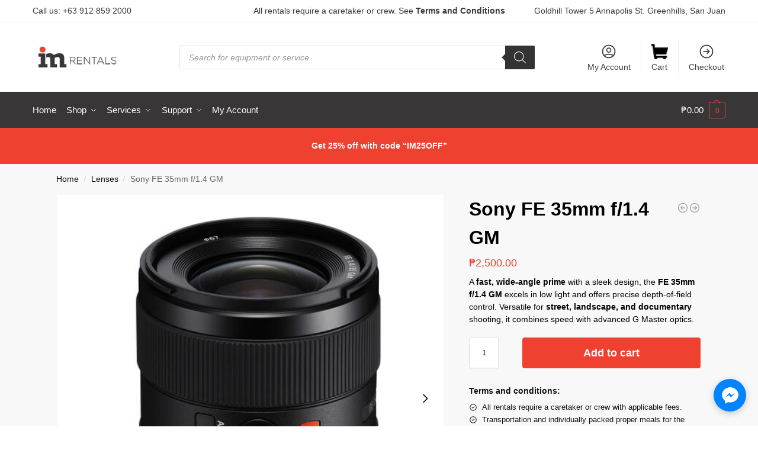

--- FILE ---
content_type: text/html; charset=UTF-8
request_url: https://imrentals.ph/product/sony-fe-35mm-f-1-4-gm/
body_size: 48322
content:
<!doctype html><html dir="ltr" lang="en-US" prefix="og: https://ogp.me/ns#"><head><script data-no-optimize="1">var litespeed_docref=sessionStorage.getItem("litespeed_docref");litespeed_docref&&(Object.defineProperty(document,"referrer",{get:function(){return litespeed_docref}}),sessionStorage.removeItem("litespeed_docref"));</script> <meta charset="UTF-8"><meta name="viewport" content="height=device-height, width=device-width, initial-scale=1"><link rel="profile" href="https://gmpg.org/xfn/11"><link rel="pingback" href="https://imrentals.ph/xmlrpc.php"><title>Sony FE 35mm f/1.4 GM - IM Rentals</title><meta name="description" content="A fast, wide-angle prime with a sleek design, the FE 35mm f/1.4 GM excels in low light and offers precise depth-of-field control. Versatile for street, landscape, and documentary shooting, it combines speed with advanced G Master optics." /><meta name="robots" content="max-image-preview:large" /><link rel="canonical" href="https://imrentals.ph/product/sony-fe-35mm-f-1-4-gm/" /><meta name="generator" content="All in One SEO (AIOSEO) 4.9.3" /><meta property="og:locale" content="en_US" /><meta property="og:site_name" content="IM Rentals - Your audio and video equipment rentals partner in the Philippines - Camera Lenses Lights Video and Audio Equipment Rentals Philippines" /><meta property="og:type" content="article" /><meta property="og:title" content="Sony FE 35mm f/1.4 GM - IM Rentals" /><meta property="og:description" content="A fast, wide-angle prime with a sleek design, the FE 35mm f/1.4 GM excels in low light and offers precise depth-of-field control. Versatile for street, landscape, and documentary shooting, it combines speed with advanced G Master optics." /><meta property="og:url" content="https://imrentals.ph/product/sony-fe-35mm-f-1-4-gm/" /><meta property="og:image" content="https://imrentals.ph/wp-content/uploads/2023/03/cropped-imrentalsfavicon.png" /><meta property="og:image:secure_url" content="https://imrentals.ph/wp-content/uploads/2023/03/cropped-imrentalsfavicon.png" /><meta property="og:image:width" content="512" /><meta property="og:image:height" content="512" /><meta property="article:published_time" content="2023-03-31T10:09:31+00:00" /><meta property="article:modified_time" content="2026-01-06T06:12:54+00:00" /><meta property="article:publisher" content="https://www.facebook.com/IMrentalsPH" /><meta name="twitter:card" content="summary_large_image" /><meta name="twitter:title" content="Sony FE 35mm f/1.4 GM - IM Rentals" /><meta name="twitter:description" content="A fast, wide-angle prime with a sleek design, the FE 35mm f/1.4 GM excels in low light and offers precise depth-of-field control. Versatile for street, landscape, and documentary shooting, it combines speed with advanced G Master optics." /><meta name="twitter:image" content="https://imrentals.ph/wp-content/uploads/2023/03/cropped-imrentalsfavicon.png" /> <script type="application/ld+json" class="aioseo-schema">{"@context":"https:\/\/schema.org","@graph":[{"@type":"BreadcrumbList","@id":"https:\/\/imrentals.ph\/product\/sony-fe-35mm-f-1-4-gm\/#breadcrumblist","itemListElement":[{"@type":"ListItem","@id":"https:\/\/imrentals.ph#listItem","position":1,"name":"Home","item":"https:\/\/imrentals.ph","nextItem":{"@type":"ListItem","@id":"https:\/\/imrentals.ph\/shop\/#listItem","name":"Shop"}},{"@type":"ListItem","@id":"https:\/\/imrentals.ph\/shop\/#listItem","position":2,"name":"Shop","item":"https:\/\/imrentals.ph\/shop\/","nextItem":{"@type":"ListItem","@id":"https:\/\/imrentals.ph\/product-category\/lenses\/#listItem","name":"Lenses"},"previousItem":{"@type":"ListItem","@id":"https:\/\/imrentals.ph#listItem","name":"Home"}},{"@type":"ListItem","@id":"https:\/\/imrentals.ph\/product-category\/lenses\/#listItem","position":3,"name":"Lenses","item":"https:\/\/imrentals.ph\/product-category\/lenses\/","nextItem":{"@type":"ListItem","@id":"https:\/\/imrentals.ph\/product\/sony-fe-35mm-f-1-4-gm\/#listItem","name":"Sony FE 35mm f\/1.4 GM"},"previousItem":{"@type":"ListItem","@id":"https:\/\/imrentals.ph\/shop\/#listItem","name":"Shop"}},{"@type":"ListItem","@id":"https:\/\/imrentals.ph\/product\/sony-fe-35mm-f-1-4-gm\/#listItem","position":4,"name":"Sony FE 35mm f\/1.4 GM","previousItem":{"@type":"ListItem","@id":"https:\/\/imrentals.ph\/product-category\/lenses\/#listItem","name":"Lenses"}}]},{"@type":"ItemPage","@id":"https:\/\/imrentals.ph\/product\/sony-fe-35mm-f-1-4-gm\/#itempage","url":"https:\/\/imrentals.ph\/product\/sony-fe-35mm-f-1-4-gm\/","name":"Sony FE 35mm f\/1.4 GM - IM Rentals","description":"A fast, wide-angle prime with a sleek design, the FE 35mm f\/1.4 GM excels in low light and offers precise depth-of-field control. Versatile for street, landscape, and documentary shooting, it combines speed with advanced G Master optics.","inLanguage":"en-US","isPartOf":{"@id":"https:\/\/imrentals.ph\/#website"},"breadcrumb":{"@id":"https:\/\/imrentals.ph\/product\/sony-fe-35mm-f-1-4-gm\/#breadcrumblist"},"image":{"@type":"ImageObject","url":"https:\/\/imrentals.ph\/wp-content\/uploads\/2023\/03\/Sony-FE-35mm-f_1.4-GM-Lens.webp","@id":"https:\/\/imrentals.ph\/product\/sony-fe-35mm-f-1-4-gm\/#mainImage","width":526,"height":556},"primaryImageOfPage":{"@id":"https:\/\/imrentals.ph\/product\/sony-fe-35mm-f-1-4-gm\/#mainImage"},"datePublished":"2023-03-31T18:09:31+08:00","dateModified":"2026-01-06T14:12:54+08:00"},{"@type":"Organization","@id":"https:\/\/imrentals.ph\/#organization","name":"IM Rentals","description":"Your audio and video equipment rentals partner in the Philippines - Camera Lenses Lights Video and Audio Equipment Rentals Philippines","url":"https:\/\/imrentals.ph\/","telephone":"+63279609795","logo":{"@type":"ImageObject","url":"https:\/\/imrentals.ph\/wp-content\/uploads\/2023\/03\/cropped-imrentalsfavicon.png","@id":"https:\/\/imrentals.ph\/product\/sony-fe-35mm-f-1-4-gm\/#organizationLogo","width":512,"height":512},"image":{"@id":"https:\/\/imrentals.ph\/product\/sony-fe-35mm-f-1-4-gm\/#organizationLogo"},"sameAs":["https:\/\/www.facebook.com\/IMrentalsPH","https:\/\/www.instagram.com\/imrentals\/"]},{"@type":"WebSite","@id":"https:\/\/imrentals.ph\/#website","url":"https:\/\/imrentals.ph\/","name":"IM Rentals","description":"Your audio and video equipment rentals partner in the Philippines - Camera Lenses Lights Video and Audio Equipment Rentals Philippines","inLanguage":"en-US","publisher":{"@id":"https:\/\/imrentals.ph\/#organization"}}]}</script> <link rel="alternate" type="application/rss+xml" title="IM Rentals &raquo; Feed" href="https://imrentals.ph/feed/" /><link rel="alternate" type="application/rss+xml" title="IM Rentals &raquo; Comments Feed" href="https://imrentals.ph/comments/feed/" /><link rel="alternate" title="oEmbed (JSON)" type="application/json+oembed" href="https://imrentals.ph/wp-json/oembed/1.0/embed?url=https%3A%2F%2Fimrentals.ph%2Fproduct%2Fsony-fe-35mm-f-1-4-gm%2F" /><link rel="alternate" title="oEmbed (XML)" type="text/xml+oembed" href="https://imrentals.ph/wp-json/oembed/1.0/embed?url=https%3A%2F%2Fimrentals.ph%2Fproduct%2Fsony-fe-35mm-f-1-4-gm%2F&#038;format=xml" />
 <script src="//www.googletagmanager.com/gtag/js?id=G-ZNTKJ623GJ"  data-cfasync="false" data-wpfc-render="false" type="text/javascript" async></script> <script data-cfasync="false" data-wpfc-render="false" type="text/javascript">var mi_version = '9.11.1';
				var mi_track_user = true;
				var mi_no_track_reason = '';
								var MonsterInsightsDefaultLocations = {"page_location":"https:\/\/imrentals.ph\/product\/sony-fe-35mm-f-1-4-gm\/"};
								if ( typeof MonsterInsightsPrivacyGuardFilter === 'function' ) {
					var MonsterInsightsLocations = (typeof MonsterInsightsExcludeQuery === 'object') ? MonsterInsightsPrivacyGuardFilter( MonsterInsightsExcludeQuery ) : MonsterInsightsPrivacyGuardFilter( MonsterInsightsDefaultLocations );
				} else {
					var MonsterInsightsLocations = (typeof MonsterInsightsExcludeQuery === 'object') ? MonsterInsightsExcludeQuery : MonsterInsightsDefaultLocations;
				}

								var disableStrs = [
										'ga-disable-G-ZNTKJ623GJ',
									];

				/* Function to detect opted out users */
				function __gtagTrackerIsOptedOut() {
					for (var index = 0; index < disableStrs.length; index++) {
						if (document.cookie.indexOf(disableStrs[index] + '=true') > -1) {
							return true;
						}
					}

					return false;
				}

				/* Disable tracking if the opt-out cookie exists. */
				if (__gtagTrackerIsOptedOut()) {
					for (var index = 0; index < disableStrs.length; index++) {
						window[disableStrs[index]] = true;
					}
				}

				/* Opt-out function */
				function __gtagTrackerOptout() {
					for (var index = 0; index < disableStrs.length; index++) {
						document.cookie = disableStrs[index] + '=true; expires=Thu, 31 Dec 2099 23:59:59 UTC; path=/';
						window[disableStrs[index]] = true;
					}
				}

				if ('undefined' === typeof gaOptout) {
					function gaOptout() {
						__gtagTrackerOptout();
					}
				}
								window.dataLayer = window.dataLayer || [];

				window.MonsterInsightsDualTracker = {
					helpers: {},
					trackers: {},
				};
				if (mi_track_user) {
					function __gtagDataLayer() {
						dataLayer.push(arguments);
					}

					function __gtagTracker(type, name, parameters) {
						if (!parameters) {
							parameters = {};
						}

						if (parameters.send_to) {
							__gtagDataLayer.apply(null, arguments);
							return;
						}

						if (type === 'event') {
														parameters.send_to = monsterinsights_frontend.v4_id;
							var hookName = name;
							if (typeof parameters['event_category'] !== 'undefined') {
								hookName = parameters['event_category'] + ':' + name;
							}

							if (typeof MonsterInsightsDualTracker.trackers[hookName] !== 'undefined') {
								MonsterInsightsDualTracker.trackers[hookName](parameters);
							} else {
								__gtagDataLayer('event', name, parameters);
							}
							
						} else {
							__gtagDataLayer.apply(null, arguments);
						}
					}

					__gtagTracker('js', new Date());
					__gtagTracker('set', {
						'developer_id.dZGIzZG': true,
											});
					if ( MonsterInsightsLocations.page_location ) {
						__gtagTracker('set', MonsterInsightsLocations);
					}
										__gtagTracker('config', 'G-ZNTKJ623GJ', {"forceSSL":"true","link_attribution":"true"} );
										window.gtag = __gtagTracker;										(function () {
						/* https://developers.google.com/analytics/devguides/collection/analyticsjs/ */
						/* ga and __gaTracker compatibility shim. */
						var noopfn = function () {
							return null;
						};
						var newtracker = function () {
							return new Tracker();
						};
						var Tracker = function () {
							return null;
						};
						var p = Tracker.prototype;
						p.get = noopfn;
						p.set = noopfn;
						p.send = function () {
							var args = Array.prototype.slice.call(arguments);
							args.unshift('send');
							__gaTracker.apply(null, args);
						};
						var __gaTracker = function () {
							var len = arguments.length;
							if (len === 0) {
								return;
							}
							var f = arguments[len - 1];
							if (typeof f !== 'object' || f === null || typeof f.hitCallback !== 'function') {
								if ('send' === arguments[0]) {
									var hitConverted, hitObject = false, action;
									if ('event' === arguments[1]) {
										if ('undefined' !== typeof arguments[3]) {
											hitObject = {
												'eventAction': arguments[3],
												'eventCategory': arguments[2],
												'eventLabel': arguments[4],
												'value': arguments[5] ? arguments[5] : 1,
											}
										}
									}
									if ('pageview' === arguments[1]) {
										if ('undefined' !== typeof arguments[2]) {
											hitObject = {
												'eventAction': 'page_view',
												'page_path': arguments[2],
											}
										}
									}
									if (typeof arguments[2] === 'object') {
										hitObject = arguments[2];
									}
									if (typeof arguments[5] === 'object') {
										Object.assign(hitObject, arguments[5]);
									}
									if ('undefined' !== typeof arguments[1].hitType) {
										hitObject = arguments[1];
										if ('pageview' === hitObject.hitType) {
											hitObject.eventAction = 'page_view';
										}
									}
									if (hitObject) {
										action = 'timing' === arguments[1].hitType ? 'timing_complete' : hitObject.eventAction;
										hitConverted = mapArgs(hitObject);
										__gtagTracker('event', action, hitConverted);
									}
								}
								return;
							}

							function mapArgs(args) {
								var arg, hit = {};
								var gaMap = {
									'eventCategory': 'event_category',
									'eventAction': 'event_action',
									'eventLabel': 'event_label',
									'eventValue': 'event_value',
									'nonInteraction': 'non_interaction',
									'timingCategory': 'event_category',
									'timingVar': 'name',
									'timingValue': 'value',
									'timingLabel': 'event_label',
									'page': 'page_path',
									'location': 'page_location',
									'title': 'page_title',
									'referrer' : 'page_referrer',
								};
								for (arg in args) {
																		if (!(!args.hasOwnProperty(arg) || !gaMap.hasOwnProperty(arg))) {
										hit[gaMap[arg]] = args[arg];
									} else {
										hit[arg] = args[arg];
									}
								}
								return hit;
							}

							try {
								f.hitCallback();
							} catch (ex) {
							}
						};
						__gaTracker.create = newtracker;
						__gaTracker.getByName = newtracker;
						__gaTracker.getAll = function () {
							return [];
						};
						__gaTracker.remove = noopfn;
						__gaTracker.loaded = true;
						window['__gaTracker'] = __gaTracker;
					})();
									} else {
										console.log("");
					(function () {
						function __gtagTracker() {
							return null;
						}

						window['__gtagTracker'] = __gtagTracker;
						window['gtag'] = __gtagTracker;
					})();
									}</script> <style id='wp-img-auto-sizes-contain-inline-css' type='text/css'>img:is([sizes=auto i],[sizes^="auto," i]){contain-intrinsic-size:3000px 1500px}
/*# sourceURL=wp-img-auto-sizes-contain-inline-css */</style><link data-optimized="2" rel="stylesheet" href="https://imrentals.ph/wp-content/litespeed/css/59e26cf26e0862bbabe41a12c1db4f0d.css?ver=7af5f" /><style id='global-styles-inline-css' type='text/css'>:root{--wp--preset--aspect-ratio--square: 1;--wp--preset--aspect-ratio--4-3: 4/3;--wp--preset--aspect-ratio--3-4: 3/4;--wp--preset--aspect-ratio--3-2: 3/2;--wp--preset--aspect-ratio--2-3: 2/3;--wp--preset--aspect-ratio--16-9: 16/9;--wp--preset--aspect-ratio--9-16: 9/16;--wp--preset--color--black: #000000;--wp--preset--color--cyan-bluish-gray: #abb8c3;--wp--preset--color--white: #ffffff;--wp--preset--color--pale-pink: #f78da7;--wp--preset--color--vivid-red: #cf2e2e;--wp--preset--color--luminous-vivid-orange: #ff6900;--wp--preset--color--luminous-vivid-amber: #fcb900;--wp--preset--color--light-green-cyan: #7bdcb5;--wp--preset--color--vivid-green-cyan: #00d084;--wp--preset--color--pale-cyan-blue: #8ed1fc;--wp--preset--color--vivid-cyan-blue: #0693e3;--wp--preset--color--vivid-purple: #9b51e0;--wp--preset--gradient--vivid-cyan-blue-to-vivid-purple: linear-gradient(135deg,rgb(6,147,227) 0%,rgb(155,81,224) 100%);--wp--preset--gradient--light-green-cyan-to-vivid-green-cyan: linear-gradient(135deg,rgb(122,220,180) 0%,rgb(0,208,130) 100%);--wp--preset--gradient--luminous-vivid-amber-to-luminous-vivid-orange: linear-gradient(135deg,rgb(252,185,0) 0%,rgb(255,105,0) 100%);--wp--preset--gradient--luminous-vivid-orange-to-vivid-red: linear-gradient(135deg,rgb(255,105,0) 0%,rgb(207,46,46) 100%);--wp--preset--gradient--very-light-gray-to-cyan-bluish-gray: linear-gradient(135deg,rgb(238,238,238) 0%,rgb(169,184,195) 100%);--wp--preset--gradient--cool-to-warm-spectrum: linear-gradient(135deg,rgb(74,234,220) 0%,rgb(151,120,209) 20%,rgb(207,42,186) 40%,rgb(238,44,130) 60%,rgb(251,105,98) 80%,rgb(254,248,76) 100%);--wp--preset--gradient--blush-light-purple: linear-gradient(135deg,rgb(255,206,236) 0%,rgb(152,150,240) 100%);--wp--preset--gradient--blush-bordeaux: linear-gradient(135deg,rgb(254,205,165) 0%,rgb(254,45,45) 50%,rgb(107,0,62) 100%);--wp--preset--gradient--luminous-dusk: linear-gradient(135deg,rgb(255,203,112) 0%,rgb(199,81,192) 50%,rgb(65,88,208) 100%);--wp--preset--gradient--pale-ocean: linear-gradient(135deg,rgb(255,245,203) 0%,rgb(182,227,212) 50%,rgb(51,167,181) 100%);--wp--preset--gradient--electric-grass: linear-gradient(135deg,rgb(202,248,128) 0%,rgb(113,206,126) 100%);--wp--preset--gradient--midnight: linear-gradient(135deg,rgb(2,3,129) 0%,rgb(40,116,252) 100%);--wp--preset--font-size--small: clamp(1rem, 1rem + ((1vw - 0.2rem) * 0.368), 1.2rem);--wp--preset--font-size--medium: clamp(1rem, 1rem + ((1vw - 0.2rem) * 0.92), 1.5rem);--wp--preset--font-size--large: clamp(1.5rem, 1.5rem + ((1vw - 0.2rem) * 0.92), 2rem);--wp--preset--font-size--x-large: clamp(1.5rem, 1.5rem + ((1vw - 0.2rem) * 1.379), 2.25rem);--wp--preset--font-size--x-small: 0.85rem;--wp--preset--font-size--base: clamp(1rem, 1rem + ((1vw - 0.2rem) * 0.46), 1.25rem);--wp--preset--font-size--xx-large: clamp(2rem, 2rem + ((1vw - 0.2rem) * 1.839), 3rem);--wp--preset--font-size--xxx-large: clamp(2.25rem, 2.25rem + ((1vw - 0.2rem) * 3.218), 4rem);--wp--preset--spacing--20: 0.44rem;--wp--preset--spacing--30: 0.67rem;--wp--preset--spacing--40: 1rem;--wp--preset--spacing--50: 1.5rem;--wp--preset--spacing--60: 2.25rem;--wp--preset--spacing--70: 3.38rem;--wp--preset--spacing--80: 5.06rem;--wp--preset--spacing--small: clamp(.25rem, 2.5vw, 0.75rem);--wp--preset--spacing--medium: clamp(1rem, 4vw, 2rem);--wp--preset--spacing--large: clamp(1.25rem, 6vw, 3rem);--wp--preset--spacing--x-large: clamp(3rem, 7vw, 5rem);--wp--preset--spacing--xx-large: clamp(4rem, 9vw, 7rem);--wp--preset--spacing--xxx-large: clamp(5rem, 12vw, 9rem);--wp--preset--spacing--xxxx-large: clamp(6rem, 14vw, 13rem);--wp--preset--shadow--natural: 6px 6px 9px rgba(0, 0, 0, 0.2);--wp--preset--shadow--deep: 12px 12px 50px rgba(0, 0, 0, 0.4);--wp--preset--shadow--sharp: 6px 6px 0px rgba(0, 0, 0, 0.2);--wp--preset--shadow--outlined: 6px 6px 0px -3px rgb(255, 255, 255), 6px 6px rgb(0, 0, 0);--wp--preset--shadow--crisp: 6px 6px 0px rgb(0, 0, 0);--wp--custom--line-height--none: 1;--wp--custom--line-height--tight: 1.1;--wp--custom--line-height--snug: 1.2;--wp--custom--line-height--normal: 1.5;--wp--custom--line-height--relaxed: 1.625;--wp--custom--line-height--loose: 2;--wp--custom--line-height--body: 1.618;}:root { --wp--style--global--content-size: 900px;--wp--style--global--wide-size: 1190px; }:where(body) { margin: 0; }.wp-site-blocks { padding-top: var(--wp--style--root--padding-top); padding-bottom: var(--wp--style--root--padding-bottom); }.has-global-padding { padding-right: var(--wp--style--root--padding-right); padding-left: var(--wp--style--root--padding-left); }.has-global-padding > .alignfull { margin-right: calc(var(--wp--style--root--padding-right) * -1); margin-left: calc(var(--wp--style--root--padding-left) * -1); }.has-global-padding :where(:not(.alignfull.is-layout-flow) > .has-global-padding:not(.wp-block-block, .alignfull)) { padding-right: 0; padding-left: 0; }.has-global-padding :where(:not(.alignfull.is-layout-flow) > .has-global-padding:not(.wp-block-block, .alignfull)) > .alignfull { margin-left: 0; margin-right: 0; }.wp-site-blocks > .alignleft { float: left; margin-right: 2em; }.wp-site-blocks > .alignright { float: right; margin-left: 2em; }.wp-site-blocks > .aligncenter { justify-content: center; margin-left: auto; margin-right: auto; }:where(.wp-site-blocks) > * { margin-block-start: var(--wp--preset--spacing--medium); margin-block-end: 0; }:where(.wp-site-blocks) > :first-child { margin-block-start: 0; }:where(.wp-site-blocks) > :last-child { margin-block-end: 0; }:root { --wp--style--block-gap: var(--wp--preset--spacing--medium); }:root :where(.is-layout-flow) > :first-child{margin-block-start: 0;}:root :where(.is-layout-flow) > :last-child{margin-block-end: 0;}:root :where(.is-layout-flow) > *{margin-block-start: var(--wp--preset--spacing--medium);margin-block-end: 0;}:root :where(.is-layout-constrained) > :first-child{margin-block-start: 0;}:root :where(.is-layout-constrained) > :last-child{margin-block-end: 0;}:root :where(.is-layout-constrained) > *{margin-block-start: var(--wp--preset--spacing--medium);margin-block-end: 0;}:root :where(.is-layout-flex){gap: var(--wp--preset--spacing--medium);}:root :where(.is-layout-grid){gap: var(--wp--preset--spacing--medium);}.is-layout-flow > .alignleft{float: left;margin-inline-start: 0;margin-inline-end: 2em;}.is-layout-flow > .alignright{float: right;margin-inline-start: 2em;margin-inline-end: 0;}.is-layout-flow > .aligncenter{margin-left: auto !important;margin-right: auto !important;}.is-layout-constrained > .alignleft{float: left;margin-inline-start: 0;margin-inline-end: 2em;}.is-layout-constrained > .alignright{float: right;margin-inline-start: 2em;margin-inline-end: 0;}.is-layout-constrained > .aligncenter{margin-left: auto !important;margin-right: auto !important;}.is-layout-constrained > :where(:not(.alignleft):not(.alignright):not(.alignfull)){max-width: var(--wp--style--global--content-size);margin-left: auto !important;margin-right: auto !important;}.is-layout-constrained > .alignwide{max-width: var(--wp--style--global--wide-size);}body .is-layout-flex{display: flex;}.is-layout-flex{flex-wrap: wrap;align-items: center;}.is-layout-flex > :is(*, div){margin: 0;}body .is-layout-grid{display: grid;}.is-layout-grid > :is(*, div){margin: 0;}body{font-family: var(--wp--preset--font-family--primary);--wp--style--root--padding-top: 0;--wp--style--root--padding-right: var(--wp--preset--spacing--medium);--wp--style--root--padding-bottom: 0;--wp--style--root--padding-left: var(--wp--preset--spacing--medium);}a:where(:not(.wp-element-button)){text-decoration: false;}:root :where(.wp-element-button, .wp-block-button__link){background-color: #32373c;border-width: 0;color: #fff;font-family: inherit;font-size: inherit;font-style: inherit;font-weight: inherit;letter-spacing: inherit;line-height: inherit;padding-top: calc(0.667em + 2px);padding-right: calc(1.333em + 2px);padding-bottom: calc(0.667em + 2px);padding-left: calc(1.333em + 2px);text-decoration: none;text-transform: inherit;}.has-black-color{color: var(--wp--preset--color--black) !important;}.has-cyan-bluish-gray-color{color: var(--wp--preset--color--cyan-bluish-gray) !important;}.has-white-color{color: var(--wp--preset--color--white) !important;}.has-pale-pink-color{color: var(--wp--preset--color--pale-pink) !important;}.has-vivid-red-color{color: var(--wp--preset--color--vivid-red) !important;}.has-luminous-vivid-orange-color{color: var(--wp--preset--color--luminous-vivid-orange) !important;}.has-luminous-vivid-amber-color{color: var(--wp--preset--color--luminous-vivid-amber) !important;}.has-light-green-cyan-color{color: var(--wp--preset--color--light-green-cyan) !important;}.has-vivid-green-cyan-color{color: var(--wp--preset--color--vivid-green-cyan) !important;}.has-pale-cyan-blue-color{color: var(--wp--preset--color--pale-cyan-blue) !important;}.has-vivid-cyan-blue-color{color: var(--wp--preset--color--vivid-cyan-blue) !important;}.has-vivid-purple-color{color: var(--wp--preset--color--vivid-purple) !important;}.has-black-background-color{background-color: var(--wp--preset--color--black) !important;}.has-cyan-bluish-gray-background-color{background-color: var(--wp--preset--color--cyan-bluish-gray) !important;}.has-white-background-color{background-color: var(--wp--preset--color--white) !important;}.has-pale-pink-background-color{background-color: var(--wp--preset--color--pale-pink) !important;}.has-vivid-red-background-color{background-color: var(--wp--preset--color--vivid-red) !important;}.has-luminous-vivid-orange-background-color{background-color: var(--wp--preset--color--luminous-vivid-orange) !important;}.has-luminous-vivid-amber-background-color{background-color: var(--wp--preset--color--luminous-vivid-amber) !important;}.has-light-green-cyan-background-color{background-color: var(--wp--preset--color--light-green-cyan) !important;}.has-vivid-green-cyan-background-color{background-color: var(--wp--preset--color--vivid-green-cyan) !important;}.has-pale-cyan-blue-background-color{background-color: var(--wp--preset--color--pale-cyan-blue) !important;}.has-vivid-cyan-blue-background-color{background-color: var(--wp--preset--color--vivid-cyan-blue) !important;}.has-vivid-purple-background-color{background-color: var(--wp--preset--color--vivid-purple) !important;}.has-black-border-color{border-color: var(--wp--preset--color--black) !important;}.has-cyan-bluish-gray-border-color{border-color: var(--wp--preset--color--cyan-bluish-gray) !important;}.has-white-border-color{border-color: var(--wp--preset--color--white) !important;}.has-pale-pink-border-color{border-color: var(--wp--preset--color--pale-pink) !important;}.has-vivid-red-border-color{border-color: var(--wp--preset--color--vivid-red) !important;}.has-luminous-vivid-orange-border-color{border-color: var(--wp--preset--color--luminous-vivid-orange) !important;}.has-luminous-vivid-amber-border-color{border-color: var(--wp--preset--color--luminous-vivid-amber) !important;}.has-light-green-cyan-border-color{border-color: var(--wp--preset--color--light-green-cyan) !important;}.has-vivid-green-cyan-border-color{border-color: var(--wp--preset--color--vivid-green-cyan) !important;}.has-pale-cyan-blue-border-color{border-color: var(--wp--preset--color--pale-cyan-blue) !important;}.has-vivid-cyan-blue-border-color{border-color: var(--wp--preset--color--vivid-cyan-blue) !important;}.has-vivid-purple-border-color{border-color: var(--wp--preset--color--vivid-purple) !important;}.has-vivid-cyan-blue-to-vivid-purple-gradient-background{background: var(--wp--preset--gradient--vivid-cyan-blue-to-vivid-purple) !important;}.has-light-green-cyan-to-vivid-green-cyan-gradient-background{background: var(--wp--preset--gradient--light-green-cyan-to-vivid-green-cyan) !important;}.has-luminous-vivid-amber-to-luminous-vivid-orange-gradient-background{background: var(--wp--preset--gradient--luminous-vivid-amber-to-luminous-vivid-orange) !important;}.has-luminous-vivid-orange-to-vivid-red-gradient-background{background: var(--wp--preset--gradient--luminous-vivid-orange-to-vivid-red) !important;}.has-very-light-gray-to-cyan-bluish-gray-gradient-background{background: var(--wp--preset--gradient--very-light-gray-to-cyan-bluish-gray) !important;}.has-cool-to-warm-spectrum-gradient-background{background: var(--wp--preset--gradient--cool-to-warm-spectrum) !important;}.has-blush-light-purple-gradient-background{background: var(--wp--preset--gradient--blush-light-purple) !important;}.has-blush-bordeaux-gradient-background{background: var(--wp--preset--gradient--blush-bordeaux) !important;}.has-luminous-dusk-gradient-background{background: var(--wp--preset--gradient--luminous-dusk) !important;}.has-pale-ocean-gradient-background{background: var(--wp--preset--gradient--pale-ocean) !important;}.has-electric-grass-gradient-background{background: var(--wp--preset--gradient--electric-grass) !important;}.has-midnight-gradient-background{background: var(--wp--preset--gradient--midnight) !important;}.has-small-font-size{font-size: var(--wp--preset--font-size--small) !important;}.has-medium-font-size{font-size: var(--wp--preset--font-size--medium) !important;}.has-large-font-size{font-size: var(--wp--preset--font-size--large) !important;}.has-x-large-font-size{font-size: var(--wp--preset--font-size--x-large) !important;}.has-x-small-font-size{font-size: var(--wp--preset--font-size--x-small) !important;}.has-base-font-size{font-size: var(--wp--preset--font-size--base) !important;}.has-xx-large-font-size{font-size: var(--wp--preset--font-size--xx-large) !important;}.has-xxx-large-font-size{font-size: var(--wp--preset--font-size--xxx-large) !important;}
:root :where(.wp-block-columns){margin-bottom: 0px;}
:root :where(.wp-block-pullquote){font-size: clamp(0.984em, 0.984rem + ((1vw - 0.2em) * 0.949), 1.5em);line-height: 1.6;}
:root :where(.wp-block-spacer){margin-top: 0 !important;}
/*# sourceURL=global-styles-inline-css */</style><style id='woocommerce-inline-inline-css' type='text/css'>.woocommerce form .form-row .required { visibility: visible; }
/*# sourceURL=woocommerce-inline-inline-css */</style> <script type="litespeed/javascript" data-src="https://imrentals.ph/wp-content/plugins/google-analytics-for-wordpress/assets/js/frontend-gtag.min.js" id="monsterinsights-frontend-script-js" data-wp-strategy="async"></script> <script data-cfasync="false" data-wpfc-render="false" type="text/javascript" id='monsterinsights-frontend-script-js-extra'>/*  */
var monsterinsights_frontend = {"js_events_tracking":"true","download_extensions":"doc,pdf,ppt,zip,xls,docx,pptx,xlsx","inbound_paths":"[{\"path\":\"\\\/go\\\/\",\"label\":\"affiliate\"},{\"path\":\"\\\/recommend\\\/\",\"label\":\"affiliate\"}]","home_url":"https:\/\/imrentals.ph","hash_tracking":"false","v4_id":"G-ZNTKJ623GJ"};/*  */</script> <script type="litespeed/javascript" data-src="https://imrentals.ph/wp-includes/js/jquery/jquery.min.js" id="jquery-core-js"></script> <script id="wc-add-to-cart-js-extra" type="litespeed/javascript">var wc_add_to_cart_params={"ajax_url":"/wp-admin/admin-ajax.php","wc_ajax_url":"/?wc-ajax=%%endpoint%%","i18n_view_cart":"View cart","cart_url":"https://imrentals.ph/cart/","is_cart":"","cart_redirect_after_add":"no"}</script> <script id="wc-single-product-js-extra" type="litespeed/javascript">var wc_single_product_params={"i18n_required_rating_text":"Please select a rating","i18n_rating_options":["1 of 5 stars","2 of 5 stars","3 of 5 stars","4 of 5 stars","5 of 5 stars"],"i18n_product_gallery_trigger_text":"View full-screen image gallery","review_rating_required":"yes","flexslider":{"rtl":!1,"animation":"slide","smoothHeight":!0,"directionNav":!0,"controlNav":"thumbnails","slideshow":!1,"animationSpeed":500,"animationLoop":!1,"allowOneSlide":!1},"zoom_enabled":"","zoom_options":[],"photoswipe_enabled":"","photoswipe_options":{"shareEl":!1,"closeOnScroll":!1,"history":!1,"hideAnimationDuration":0,"showAnimationDuration":0},"flexslider_enabled":""}</script> <script id="woocommerce-js-extra" type="litespeed/javascript">var woocommerce_params={"ajax_url":"/wp-admin/admin-ajax.php","wc_ajax_url":"/?wc-ajax=%%endpoint%%","i18n_password_show":"Show password","i18n_password_hide":"Hide password"}</script> <link rel="https://api.w.org/" href="https://imrentals.ph/wp-json/" /><link rel="alternate" title="JSON" type="application/json" href="https://imrentals.ph/wp-json/wp/v2/product/7912" /><link rel="EditURI" type="application/rsd+xml" title="RSD" href="https://imrentals.ph/xmlrpc.php?rsd" /><meta name="generator" content="WordPress 6.9" /><meta name="generator" content="Everest Forms 3.4.1" /><meta name="generator" content="WooCommerce 10.4.3" /><link rel='shortlink' href='https://imrentals.ph/?p=7912' /> <script type="litespeed/javascript">var commercekit_ajs={"ajax_url":"\/?commercekit-ajax"};var commercekit_pdp={"pdp_thumbnails":4,"pdp_lightbox":1,"pdp_gallery_layout":"horizontal","pdp_sticky_atc":1,"cgkit_sticky_hdr_class":"body.sticky-m header.site-header","pdp_mobile_layout":"minimal"};var commercekit_as=[]</script> <style>.dgwt-wcas-ico-magnifier,.dgwt-wcas-ico-magnifier-handler{max-width:20px}.dgwt-wcas-search-wrapp{max-width:600px}</style><noscript><style>.woocommerce-product-gallery{ opacity: 1 !important; }</style></noscript><meta name="generator" content="Elementor 3.34.2; features: additional_custom_breakpoints; settings: css_print_method-external, google_font-enabled, font_display-swap"><style>.e-con.e-parent:nth-of-type(n+4):not(.e-lazyloaded):not(.e-no-lazyload),
				.e-con.e-parent:nth-of-type(n+4):not(.e-lazyloaded):not(.e-no-lazyload) * {
					background-image: none !important;
				}
				@media screen and (max-height: 1024px) {
					.e-con.e-parent:nth-of-type(n+3):not(.e-lazyloaded):not(.e-no-lazyload),
					.e-con.e-parent:nth-of-type(n+3):not(.e-lazyloaded):not(.e-no-lazyload) * {
						background-image: none !important;
					}
				}
				@media screen and (max-height: 640px) {
					.e-con.e-parent:nth-of-type(n+2):not(.e-lazyloaded):not(.e-no-lazyload),
					.e-con.e-parent:nth-of-type(n+2):not(.e-lazyloaded):not(.e-no-lazyload) * {
						background-image: none !important;
					}
				}</style><link rel="icon" href="https://imrentals.ph/wp-content/uploads/2023/03/cropped-imrentalsfavicon-32x32.png" sizes="32x32" /><link rel="icon" href="https://imrentals.ph/wp-content/uploads/2023/03/cropped-imrentalsfavicon-192x192.png" sizes="192x192" /><link rel="apple-touch-icon" href="https://imrentals.ph/wp-content/uploads/2023/03/cropped-imrentalsfavicon-180x180.png" /><meta name="msapplication-TileImage" content="https://imrentals.ph/wp-content/uploads/2023/03/cropped-imrentalsfavicon-270x270.png" /><style id="kirki-inline-styles">.site-header .custom-logo-link img{height:38px;}.is_stuck .logo-mark{width:60px;}.price ins, .summary .yith-wcwl-add-to-wishlist a:before, .site .commercekit-wishlist a i:before, .commercekit-wishlist-table .price, .commercekit-wishlist-table .price ins, .commercekit-ajs-product-price, .commercekit-ajs-product-price ins, .widget-area .widget.widget_categories a:hover, #secondary .widget ul li a:hover, #secondary.widget-area .widget li.chosen a, .widget-area .widget a:hover, #secondary .widget_recent_comments ul li a:hover, .woocommerce-pagination .page-numbers li .page-numbers.current, div.product p.price, body:not(.mobile-toggled) .main-navigation ul.menu li.full-width.menu-item-has-children ul li.highlight > a, body:not(.mobile-toggled) .main-navigation ul.menu li.full-width.menu-item-has-children ul li.highlight > a:hover, #secondary .widget ins span.amount, #secondary .widget ins span.amount span, .search-results article h2 a:hover{color:#ef4130;}.spinner > div, .widget_price_filter .ui-slider .ui-slider-range, .widget_price_filter .ui-slider .ui-slider-handle, #page .woocommerce-tabs ul.tabs li span, #secondary.widget-area .widget .tagcloud a:hover, .widget-area .widget.widget_product_tag_cloud a:hover, footer .mc4wp-form input[type="submit"], #payment .payment_methods li.woocommerce-PaymentMethod > input[type=radio]:first-child:checked + label:before, #payment .payment_methods li.wc_payment_method > input[type=radio]:first-child:checked + label:before, #shipping_method > li > input[type=radio]:first-child:checked + label:before, ul#shipping_method li:only-child label:before, .image-border .elementor-image:after, ul.products li.product .yith-wcwl-wishlistexistsbrowse a:before, ul.products li.product .yith-wcwl-wishlistaddedbrowse a:before, ul.products li.product .yith-wcwl-add-button a:before, .summary .yith-wcwl-add-to-wishlist a:before, li.product .commercekit-wishlist a em.cg-wishlist-t:before, li.product .commercekit-wishlist a em.cg-wishlist:before, .site .commercekit-wishlist a i:before, .summary .commercekit-wishlist a i.cg-wishlist-t:before, .woocommerce-tabs ul.tabs li a span, .commercekit-atc-tab-links li a span, .main-navigation ul li a span strong, .widget_layered_nav ul.woocommerce-widget-layered-nav-list li.chosen:before{background-color:#ef4130;}.woocommerce-tabs .tabs li a::after, .commercekit-atc-tab-links li a:after{border-color:#ef4130;}a{color:#1e68c4;}a:hover{color:#111;}body{background-color:#fff;}.col-full.topbar-wrapper{background-color:#fff;border-bottom-color:#eee;}.top-bar, .top-bar a{color:#383637;}body:not(.header-4) .site-header, .header-4-container{background-color:#fff;}.header-widget-region{background-color:#ef4130;font-size:14px;}.header-widget-region, .header-widget-region a{color:#fff;}.button, .button:hover, .message-inner a.button, .wc-proceed-to-checkout a.button, .wc-proceed-to-checkout .checkout-button.button:hover, .commercekit-wishlist-table button, input[type=submit], ul.products li.product .button, ul.products li.product .added_to_cart, ul.wc-block-grid__products .wp-block-button__link, ul.wc-block-grid__products .wp-block-button__link:hover, .site .widget_shopping_cart a.button.checkout, .woocommerce #respond input#submit.alt, .main-navigation ul.menu ul li a.button, .main-navigation ul.menu ul li a.button:hover, body .main-navigation ul.menu li.menu-item-has-children.full-width > .sub-menu-wrapper li a.button:hover, .main-navigation ul.menu li.menu-item-has-children.full-width > .sub-menu-wrapper li:hover a.added_to_cart, .site div.wpforms-container-full .wpforms-form button[type=submit], .product .cart .single_add_to_cart_button, .woocommerce-cart p.return-to-shop a, .elementor-row .feature p a, .image-feature figcaption span, .wp-element-button.wc-block-cart__submit-button, .wp-element-button.wc-block-components-button.wc-block-components-checkout-place-order-button{color:#fff;}.single-product div.product form.cart .button.added::before, #payment .place-order .button:before, .cart-collaterals .checkout-button:before, .widget_shopping_cart .buttons .checkout:before{background-color:#fff;}.button, input[type=submit], ul.products li.product .button, .commercekit-wishlist-table button, .woocommerce #respond input#submit.alt, .product .cart .single_add_to_cart_button, .widget_shopping_cart a.button.checkout, .main-navigation ul.menu li.menu-item-has-children.full-width > .sub-menu-wrapper li a.added_to_cart, .site div.wpforms-container-full .wpforms-form button[type=submit], ul.products li.product .added_to_cart, ul.wc-block-grid__products .wp-block-button__link, .woocommerce-cart p.return-to-shop a, .elementor-row .feature a, .image-feature figcaption span, .wp-element-button.wc-block-cart__submit-button, .wp-element-button.wc-block-components-button.wc-block-components-checkout-place-order-button{background-color:#ef4130;}.widget_shopping_cart a.button.checkout{border-color:#ef4130;}.button:hover, [type="submit"]:hover, .commercekit-wishlist-table button:hover, ul.products li.product .button:hover, #place_order[type="submit"]:hover, body .woocommerce #respond input#submit.alt:hover, .product .cart .single_add_to_cart_button:hover, .main-navigation ul.menu li.menu-item-has-children.full-width > .sub-menu-wrapper li a.added_to_cart:hover, .site div.wpforms-container-full .wpforms-form button[type=submit]:hover, .site div.wpforms-container-full .wpforms-form button[type=submit]:focus, ul.products li.product .added_to_cart:hover, ul.wc-block-grid__products .wp-block-button__link:hover, .widget_shopping_cart a.button.checkout:hover, .woocommerce-cart p.return-to-shop a:hover, .wp-element-button.wc-block-cart__submit-button:hover, .wp-element-button.wc-block-components-button.wc-block-components-checkout-place-order-button:hover{background-color:#a70e00;}.widget_shopping_cart a.button.checkout:hover{border-color:#a70e00;}.onsale, .product-label, .wc-block-grid__product-onsale{background-color:#ef4130;color:#fff;}.content-area .summary .onsale{color:#ef4130;}.summary .product-label:before, .product-details-wrapper .product-label:before{border-right-color:#ef4130;}.rtl .product-details-wrapper .product-label:before{border-left-color:#ef4130;}.entry-content .testimonial-entry-title:after, .cart-summary .widget li strong::before, p.stars.selected a.active::before, p.stars:hover a::before, p.stars.selected a:not(.active)::before{color:#ef4130;}.star-rating > span:before{background-color:#ef4130;}header.woocommerce-products-header, .shoptimizer-category-banner{background-color:#efeee3;}.term-description p, .term-description a, .term-description a:hover, .shoptimizer-category-banner h1, .shoptimizer-category-banner .taxonomy-description p{color:#383637;}.single-product .site-content .col-full{background-color:#f8f8f8;}.call-back-feature button{background-color:#ef4130;}.call-back-feature button, .site-content div.call-back-feature button:hover{color:#fff;}ul.checkout-bar:before, .woocommerce-checkout .checkout-bar li.active:after, ul.checkout-bar li.visited:after{background-color:#ef4130;}.below-content .widget .ri{color:#999;}.below-content .widget svg{stroke:#999;}footer.site-footer, footer.copyright{background-color:#111;color:#ccc;}.site footer.site-footer .widget .widget-title, .site-footer .widget.widget_block h2{color:#fff;}footer.site-footer a:not(.button), footer.copyright a{color:#999;}footer.site-footer a:not(.button):hover, footer.copyright a:hover{color:#fff;}footer.site-footer li a:after{border-color:#fff;}.top-bar{font-size:14px;}.menu-primary-menu-container > ul > li > a span:before, .menu-primary-menu-container > ul > li.nolink > span:before{border-color:#ef4130;}.secondary-navigation .menu a, .ri.menu-item:before, .fa.menu-item:before{color:#404040;}.secondary-navigation .icon-wrapper svg{stroke:#404040;}.shoptimizer-cart a.cart-contents .count, .shoptimizer-cart a.cart-contents .count:after{border-color:#ef4130;}.shoptimizer-cart a.cart-contents .count, .shoptimizer-cart-icon i{color:#ef4130;}.shoptimizer-cart a.cart-contents:hover .count, .shoptimizer-cart a.cart-contents:hover .count{background-color:#ef4130;}.shoptimizer-cart .cart-contents{color:#fff;}.header-widget-region .widget{padding-top:20px;padding-bottom:20px;}.col-full, .single-product .site-content .shoptimizer-sticky-add-to-cart .col-full, body .woocommerce-message, .single-product .site-content .commercekit-sticky-add-to-cart .col-full, .wc-block-components-notice-banner{max-width:1170px;}.product-details-wrapper, .single-product .woocommerce:has(.woocommerce-message), .single-product .woocommerce-Tabs-panel, .single-product .archive-header .woocommerce-breadcrumb, .plp-below.archive.woocommerce .archive-header .woocommerce-breadcrumb, .related.products, .site-content #sspotReviews:not([data-shortcode="1"]), .upsells.products, .composite_summary, .composite_wrap, .wc-prl-recommendations, .yith-wfbt-section.woocommerce{max-width:calc(1170px + 5.2325em);}.main-navigation ul li.menu-item-has-children.full-width .container, .single-product .woocommerce-error{max-width:1170px;}.below-content .col-full, footer .col-full{max-width:calc(1170px + 40px);}body, button, input, select, option, textarea, :root :where(body){font-family:sans-serif;}:root{font-family:sans-serif;}.menu-primary-menu-container > ul > li > a, .shoptimizer-cart .cart-contents, .menu-primary-menu-container > ul > li.nolink > span{font-family:sans-serif;font-size:15px;letter-spacing:0px;}.main-navigation ul.menu ul li > a, .main-navigation ul.nav-menu ul li > a, .main-navigation ul.menu ul li.nolink{font-family:sans-serif;}.main-navigation ul.menu li.menu-item-has-children.full-width > .sub-menu-wrapper li.menu-item-has-children > a, .main-navigation ul.menu li.menu-item-has-children.full-width > .sub-menu-wrapper li.heading > a, .main-navigation ul.menu li.menu-item-has-children.full-width > .sub-menu-wrapper li.nolink > span{font-family:sans-serif;font-size:15px;font-weight:600;letter-spacing:0px;color:#111;}.entry-content{font-family:sans-serif;}h1{font-family:sans-serif;}h2{font-family:sans-serif;}h3{font-family:sans-serif;}h4{font-family:sans-serif;}h5{font-family:sans-serif;}blockquote p{font-family:sans-serif;}.widget .widget-title, .widget .widgettitle, .widget.widget_block h2{font-family:sans-serif;font-size:15px;font-weight:600;}.single-post h1{font-family:sans-serif;}.term-description, .shoptimizer-category-banner .taxonomy-description{font-family:sans-serif;}ul.products li.product .woocommerce-loop-product__title, ul.products li.product:not(.product-category) h2, ul.products li.product .woocommerce-loop-product__title, ul.products li.product .woocommerce-loop-product__title, .main-navigation ul.menu ul li.product .woocommerce-loop-product__title a, .wc-block-grid__product .wc-block-grid__product-title{font-family:sans-serif;font-size:15px;font-weight:600;}.summary h1{font-family:sans-serif;font-weight:600;}body .woocommerce #respond input#submit.alt, body .woocommerce a.button.alt, body .woocommerce button.button.alt, body .woocommerce input.button.alt, .product .cart .single_add_to_cart_button, .shoptimizer-sticky-add-to-cart__content-button a.button, #cgkit-tab-commercekit-sticky-atc-title button, #cgkit-mobile-commercekit-sticky-atc button, .widget_shopping_cart a.button.checkout{font-family:sans-serif;font-weight:600;letter-spacing:0px;text-transform:none;}@media (min-width: 993px){.is_stuck .primary-navigation.with-logo .menu-primary-menu-container{margin-left:60px;}.header-4 .header-4-container{border-bottom-color:#eee;}.col-full-nav{background-color:#383637;}.col-full.main-header{padding-top:30px;padding-bottom:30px;}.menu-primary-menu-container > ul > li > a, .menu-primary-menu-container > ul > li.nolink > span, .site-header-cart, .logo-mark{line-height:60px;}.site-header-cart, .menu-primary-menu-container > ul > li.menu-button{height:60px;}.menu-primary-menu-container > ul > li > a, .menu-primary-menu-container > ul > li.nolink > span{color:#fff;}.main-navigation ul.menu > li.menu-item-has-children > a::after{background-color:#fff;}.menu-primary-menu-container > ul.menu:hover > li > a{opacity:0.65;}.main-navigation ul.menu ul.sub-menu{background-color:#fff;}.main-navigation ul.menu ul li a, .main-navigation ul.nav-menu ul li a{color:#383637;}.main-navigation ul.menu ul li.menu-item:not(.menu-item-image):not(.heading) > a:hover{color:#ef4130;}.shoptimizer-cart-icon svg{stroke:#ef4130;}.shoptimizer-cart a.cart-contents:hover .count{color:#fff;}body.header-4:not(.full-width-header) .header-4-inner, .summary form.cart.commercekit_sticky-atc .commercekit-pdp-sticky-inner, .commercekit-atc-sticky-tabs ul.commercekit-atc-tab-links, .h-ckit-filters.no-woocommerce-sidebar .commercekit-product-filters{max-width:1170px;}#secondary{width:17%;}.content-area{width:76%;}}@media (max-width: 992px){.main-header, .site-branding{height:45px;}.main-header .site-header-cart{top:calc(-14px + 45px / 2);}.sticky-m .mobile-filter, .sticky-m #cgkitpf-horizontal{top:45px;}.sticky-m .commercekit-atc-sticky-tabs{top:calc(45px - 1px);}.m-search-bh.sticky-m .commercekit-atc-sticky-tabs, .m-search-toggled.sticky-m .commercekit-atc-sticky-tabs{top:calc(45px + 60px - 1px);}.m-search-bh.sticky-m .mobile-filter, .m-search-toggled.sticky-m .mobile-filter, .m-search-bh.sticky-m #cgkitpf-horizontal, .m-search-toggled.sticky-m #cgkitpf-horizontal{top:calc(45px + 60px);}.sticky-m .cg-layout-vertical-scroll .cg-thumb-swiper{top:calc(45px + 10px);}body.theme-shoptimizer .site-header .custom-logo-link img, body.wp-custom-logo .site-header .custom-logo-link img{height:30px;}.m-search-bh .site-search, .m-search-toggled .site-search, .site-branding button.menu-toggle, .site-branding button.menu-toggle:hover{background-color:#fff;}.menu-toggle .bar, .shoptimizer-cart a.cart-contents:hover .count{background-color:#383637;}.menu-toggle .bar-text, .menu-toggle:hover .bar-text, .shoptimizer-cart a.cart-contents .count{color:#383637;}.mobile-search-toggle svg, .shoptimizer-myaccount svg{stroke:#383637;}.shoptimizer-cart a.cart-contents:hover .count{background-color:#ef4130;}.shoptimizer-cart a.cart-contents:not(:hover) .count{color:#ef4130;}.shoptimizer-cart-icon svg{stroke:#ef4130;}.shoptimizer-cart a.cart-contents .count, .shoptimizer-cart a.cart-contents .count:after{border-color:#ef4130;}.col-full-nav{background-color:#fff;}.main-navigation ul li a, .menu-primary-menu-container > ul > li.nolink > span, body .main-navigation ul.menu > li.menu-item-has-children > span.caret::after, .main-navigation .woocommerce-loop-product__title, .main-navigation ul.menu li.product, body .main-navigation ul.menu li.menu-item-has-children.full-width>.sub-menu-wrapper li h6 a, body .main-navigation ul.menu li.menu-item-has-children.full-width>.sub-menu-wrapper li h6 a:hover, .main-navigation ul.products li.product .price, body .main-navigation ul.menu li.menu-item-has-children li.menu-item-has-children span.caret, body.mobile-toggled .main-navigation ul.menu li.menu-item-has-children.full-width > .sub-menu-wrapper li p.product__categories a, body.mobile-toggled ul.products li.product p.product__categories a, body li.menu-item-product p.product__categories, main-navigation ul.menu li.menu-item-has-children.full-width > .sub-menu-wrapper li.menu-item-has-children > a, .main-navigation ul.menu li.menu-item-has-children.full-width > .sub-menu-wrapper li.heading > a, .mobile-extra, .mobile-extra h4, .mobile-extra a:not(.button){color:#383637;}.main-navigation ul.menu li.menu-item-has-children span.caret::after{background-color:#383637;}.main-navigation ul.menu > li.menu-item-has-children.dropdown-open > .sub-menu-wrapper{border-bottom-color:#eee;}}@media (min-width: 992px){.top-bar .textwidget{padding-top:8px;padding-bottom:8px;}}</style></head><body class="wp-singular product-template-default single single-product postid-7912 wp-custom-logo wp-theme-shoptimizer theme-shoptimizer everest-forms-no-js woocommerce woocommerce-page woocommerce-no-js sticky-m sticky-d m-search-bh m-grid-2 wc-active pdp-ajax pdp-full product-align-left elementor-default elementor-kit-11"><button class="mobile-menu close-drawer" aria-label="Close menu">
<span aria-hidden="true">
<svg xmlns="http://www.w3.org/2000/svg" fill="none" viewBox="0 0 24 24" stroke="currentColor" stroke-width="1.5"><path stroke-linecap="round" stroke-linejoin="round" d="M6 18L18 6M6 6l12 12"></path></svg>
</span>
</button><div id="page" class="hfeed site"><a class="skip-link screen-reader-text" href="#site-navigation">Skip to navigation</a>
<a class="skip-link screen-reader-text" href="#content">Skip to content</a><div tabindex="-1" id="shoptimizerCartDrawer" class="shoptimizer-mini-cart-wrap" role="dialog" aria-label="Cart drawer"><div id="ajax-loading"><div class="shoptimizer-loader"><div class="spinner"><div class="bounce1"></div><div class="bounce2"></div><div class="bounce3"></div></div></div></div><div class="cart-drawer-heading">Your Cart</div>
<button type="button" aria-label="Close drawer" class="close-drawer">
<span aria-hidden="true">
<svg xmlns="http://www.w3.org/2000/svg" fill="none" viewBox="0 0 24 24" stroke="currentColor" stroke-width="1"><path stroke-linecap="round" stroke-linejoin="round" d="M6 18L18 6M6 6l12 12"></path></svg>
</span>
</button><div class="widget woocommerce widget_shopping_cart"><div class="widget_shopping_cart_content"></div></div></div><div class="col-full topbar-wrapper hide-on-mobile"><div class="top-bar"><div class="col-full"><div class="top-bar-left  widget_text"><div class="textwidget"><p>Call us: +63 <a class="sc_icons_item_more_link" href="http://+639128592000/"><span class="link_text">912 859 2000</span></a></p></div></div><div class="top-bar-center  widget_text"><div class="textwidget"><p>All rentals require a caretaker or crew. See <a href="https://imrentals.ph/terms-and-conditions/"><strong>Terms and Conditions</strong></a></p></div></div><div class="top-bar-right  widget_text"><div class="textwidget"><p>Goldhill Tower 5 Annapolis St. Greenhills, San Juan</p></div></div></div></div></div><header id="masthead" class="site-header"><div class="menu-overlay"></div><div class="main-header col-full"><div class="site-branding">
<button class="menu-toggle" aria-label="Menu" aria-controls="site-navigation" aria-expanded="false">
<span class="bar"></span><span class="bar"></span><span class="bar"></span>
<span class="bar-text">MENU</span>
</button>
<a href="https://imrentals.ph/" class="custom-logo-link"><img data-lazyloaded="1" src="[data-uri]" width="199" height="51" data-src="https://imrentals.ph/wp-content/uploads/2023/03/cropped-imrentalswebrev1-1.png" class="custom-logo" alt="IM Rentals" data-srcset="https://imrentals.ph/wp-content/uploads/2023/03/cropped-imrentalswebrev1-1.png 199w, https://imrentals.ph/wp-content/uploads/2023/03/cropped-imrentalswebrev1-1-150x38.png 150w" data-sizes="(max-width: 199px) 100vw, 199px" /></a></div><div class="site-search type-outline"><div  class="dgwt-wcas-search-wrapp dgwt-wcas-is-detail-box dgwt-wcas-has-submit woocommerce dgwt-wcas-style-solaris js-dgwt-wcas-layout-classic dgwt-wcas-layout-classic js-dgwt-wcas-mobile-overlay-enabled dgwt-wcas-search-darkoverl-mounted js-dgwt-wcas-search-darkoverl-mounted"><form class="dgwt-wcas-search-form" role="search" action="https://imrentals.ph/" method="get"><div class="dgwt-wcas-sf-wrapp">
<label class="screen-reader-text"
for="dgwt-wcas-search-input-1">
Products search			</label><input
id="dgwt-wcas-search-input-1"
type="search"
class="dgwt-wcas-search-input"
name="s"
value=""
placeholder="Search for equipment or service"
autocomplete="off"
/><div class="dgwt-wcas-preloader"></div><div class="dgwt-wcas-voice-search"></div><button type="submit"
aria-label="Search"
class="dgwt-wcas-search-submit">				<svg
class="dgwt-wcas-ico-magnifier" xmlns="http://www.w3.org/2000/svg"
xmlns:xlink="http://www.w3.org/1999/xlink" x="0px" y="0px"
viewBox="0 0 51.539 51.361" xml:space="preserve">
<path 						d="M51.539,49.356L37.247,35.065c3.273-3.74,5.272-8.623,5.272-13.983c0-11.742-9.518-21.26-21.26-21.26 S0,9.339,0,21.082s9.518,21.26,21.26,21.26c5.361,0,10.244-1.999,13.983-5.272l14.292,14.292L51.539,49.356z M2.835,21.082 c0-10.176,8.249-18.425,18.425-18.425s18.425,8.249,18.425,18.425S31.436,39.507,21.26,39.507S2.835,31.258,2.835,21.082z"/>
</svg>
</button>
<input type="hidden" name="post_type" value="product"/>
<input type="hidden" name="dgwt_wcas" value="1"/></div></form></div></div><nav class="secondary-navigation" aria-label="Secondary Navigation"><div class="menu-secondary-menu-container"><ul id="menu-secondary-menu" class="menu"><li id="menu-item-7002" class="menu-item menu-item-type-custom menu-item-object-custom menu-item-7002"><a href="https://imrentals.ph/my-account/">My Account<div class="icon-wrapper"><svg xmlns="http://www.w3.org/2000/svg" fill="none" viewbox="0 0 24 24" stroke="currentColor">
<path stroke-linecap="round" stroke-linejoin="round" stroke-width="2" d="M5.121 17.804A13.937 13.937 0 0112 16c2.5 0 4.847.655 6.879 1.804M15 10a3 3 0 11-6 0 3 3 0 016 0zm6 2a9 9 0 11-18 0 9 9 0 0118 0z" />
</svg></div></a></li><li id="menu-item-7851" class="menu-item menu-item-type-custom menu-item-object-custom menu-item-7851"><a href="https://imrentals.ph/cart/">Cart<div class="icon-wrapper"><svg version="1.1" id="Layer_1" xmlns="http://www.w3.org/2000/svg" xmlns:xlink="http://www.w3.org/1999/xlink" x="0px" y="0px"
width="40px" height="36px" viewBox="0 0 40 36" style="enable-background:new 0 0 40 36;" xml:space="preserve">
<g id="Page-1_4_" sketch:type="MSPage">
<g id="Desktop_4_" transform="translate(-84.000000, -410.000000)" sketch:type="MSArtboardGroup">
<path id="Cart" sketch:type="MSShapeGroup" class="st0" d="M94.5,434.6h24.8l4.7-15.7H92.2l-1.3-8.9H84v4.8h3.1l3.7,27.8h0.1
c0,1.9,1.8,3.4,3.9,3.4c2.2,0,3.9-1.5,3.9-3.4h12.8c0,1.9,1.8,3.4,3.9,3.4c2.2,0,3.9-1.5,3.9-3.4h1.7v-3.9l-25.8-0.1L94.5,434.6"
/>
</g>
</g>
</svg></div></a></li><li id="menu-item-7001" class="menu-item menu-item-type-custom menu-item-object-custom menu-item-7001"><a href="https://imrentals.ph/checkout/">Checkout<div class="icon-wrapper"><svg xmlns="http://www.w3.org/2000/svg" fill="none" viewBox="0 0 24 24" stroke="currentColor">
<path stroke-linecap="round" stroke-linejoin="round" stroke-width="2" d="M13 9l3 3m0 0l-3 3m3-3H8m13 0a9 9 0 11-18 0 9 9 0 0118 0z" />
</svg></div></a></li></ul></div></nav><nav class="site-header-cart menu" aria-label="Cart contents"><div class="shoptimizer-cart">
<a class="cart-contents" role="button" href="#" title="View your shopping cart">
<span class="amount"><span class="woocommerce-Price-amount amount"><span class="woocommerce-Price-currencySymbol">&#8369;</span>0.00</span></span>
<span class="count">0</span>
</a></div></nav><div class="s-observer"></div></div></header><div class="col-full-nav"><div class="shoptimizer-primary-navigation col-full"><nav id="site-navigation" class="main-navigation" aria-label="Primary Navigation"><div class="primary-navigation with-logo"><div class="logo-mark">
<a href="#" rel="home">
<img data-lazyloaded="1" src="[data-uri]" width="839" height="627" loading="lazy" data-src="https://imrentals.ph/wp-content/uploads/2023/03/IM-RENTALS-LOGO.png" alt="IM Rentals" />
</a></div><div class="menu-primary-menu-container"><ul id="menu-primary-menu" class="menu"><li id="nav-menu-item-7140" class="menu-item menu-item-type-post_type menu-item-object-page menu-item-home" ><a href="https://imrentals.ph/" class="cg-menu-link main-menu-link"><span>Home</span></a></li><li id="nav-menu-item-7708" class="full-width menu-item menu-item-type-post_type menu-item-object-page menu-item-has-children current_page_parent"  aria-haspopup="true" aria-expanded="false"><a href="https://imrentals.ph/shop/" class="cg-menu-link main-menu-link"><span>Shop</span></a><span class="caret"></span><div class='sub-menu-wrapper'><div class='container'><ul class='sub-menu'><li id="nav-menu-item-7660" class="menu-item menu-item-type-post_type_archive menu-item-object-product menu-item-has-children"  aria-haspopup="true" aria-expanded="false"><a href="https://imrentals.ph/shop/" class="cg-menu-link sub-menu-link"><span>All Products<span class="sub"> </span></span></a><span class="caret"></span><div class='sub-menu-wrapper'><div class='container'><ul class='sub-menu'><li id="nav-menu-item-7661" class="menu-item menu-item-type-taxonomy menu-item-object-product_cat" ><a href="https://imrentals.ph/product-category/cameras/" class="cg-menu-link sub-menu-link"><span>Cameras</span></a></li><li id="nav-menu-item-7821" class="menu-item menu-item-type-taxonomy menu-item-object-product_cat" ><a href="https://imrentals.ph/product-category/camera-packages/" class="cg-menu-link sub-menu-link"><span>Camera Packages</span></a></li><li id="nav-menu-item-7663" class="menu-item menu-item-type-taxonomy menu-item-object-product_cat current-product-ancestor current-menu-parent current-product-parent" ><a href="https://imrentals.ph/product-category/lenses/" class="cg-menu-link sub-menu-link"><span>Lenses</span></a></li><li id="nav-menu-item-7414" class="full-width menu-item menu-item-type-taxonomy menu-item-object-product_cat" ><a href="https://imrentals.ph/product-category/lights/" class="cg-menu-link sub-menu-link"><span>Lights</span></a></li><li id="nav-menu-item-7822" class="menu-item menu-item-type-taxonomy menu-item-object-product_cat" ><a href="https://imrentals.ph/product-category/lighting-kit/" class="cg-menu-link sub-menu-link"><span>Lighting Kit</span></a></li><li id="nav-menu-item-7668" class="menu-item menu-item-type-taxonomy menu-item-object-product_cat" ><a href="https://imrentals.ph/product-category/light-modifiers/" class="cg-menu-link sub-menu-link"><span>Light Modifiers</span></a></li><li id="nav-menu-item-7667" class="menu-item menu-item-type-taxonomy menu-item-object-product_cat" ><a href="https://imrentals.ph/product-category/grips/" class="cg-menu-link sub-menu-link"><span>Grips</span></a></li><li id="nav-menu-item-7662" class="menu-item menu-item-type-taxonomy menu-item-object-product_cat" ><a href="https://imrentals.ph/product-category/gimbals/" class="cg-menu-link sub-menu-link"><span>Gimbals</span></a></li><li id="nav-menu-item-7671" class="menu-item menu-item-type-taxonomy menu-item-object-product_cat" ><a href="https://imrentals.ph/product-category/audio/" class="cg-menu-link sub-menu-link"><span>Audio</span></a></li><li id="nav-menu-item-7670" class="menu-item menu-item-type-taxonomy menu-item-object-product_cat" ><a href="https://imrentals.ph/product-category/filters-and-matte-box/" class="cg-menu-link sub-menu-link"><span>Filters and Matte Box</span></a></li><li id="nav-menu-item-7669" class="menu-item menu-item-type-taxonomy menu-item-object-product_cat" ><a href="https://imrentals.ph/product-category/monitor/" class="cg-menu-link sub-menu-link"><span>Monitor</span></a></li><li id="nav-menu-item-7676" class="menu-item menu-item-type-taxonomy menu-item-object-product_cat" ><a href="https://imrentals.ph/product-category/gimbals/" class="cg-menu-link sub-menu-link"><span>Gimbals</span></a></li><li id="nav-menu-item-7673" class="menu-item menu-item-type-taxonomy menu-item-object-product_cat" ><a href="https://imrentals.ph/product-category/livestream/" class="cg-menu-link sub-menu-link"><span>Livestream</span></a></li><li id="nav-menu-item-7672" class="menu-item menu-item-type-taxonomy menu-item-object-product_cat" ><a href="https://imrentals.ph/product-category/batteries/" class="cg-menu-link sub-menu-link"><span>Batteries</span></a></li><li id="nav-menu-item-7674" class="menu-item menu-item-type-taxonomy menu-item-object-product_cat" ><a href="https://imrentals.ph/product-category/lens-adapter/" class="cg-menu-link sub-menu-link"><span>Lens Adapter</span></a></li><li id="nav-menu-item-7675" class="menu-item menu-item-type-taxonomy menu-item-object-product_cat" ><a href="https://imrentals.ph/product-category/wireless/" class="cg-menu-link sub-menu-link"><span>Wireless</span></a></li><li id="nav-menu-item-7677" class="menu-item menu-item-type-taxonomy menu-item-object-product_cat" ><a href="https://imrentals.ph/product-category/converter/" class="cg-menu-link sub-menu-link"><span>Converter</span></a></li><li id="nav-menu-item-7678" class="menu-item menu-item-type-taxonomy menu-item-object-product_cat" ><a href="https://imrentals.ph/product-category/sliders/" class="cg-menu-link sub-menu-link"><span>Sliders</span></a></li><li id="nav-menu-item-7679" class="menu-item menu-item-type-taxonomy menu-item-object-product_cat" ><a href="https://imrentals.ph/product-category/media-storage/" class="cg-menu-link sub-menu-link"><span>Media Storage</span></a></li><li id="nav-menu-item-7680" class="menu-item menu-item-type-taxonomy menu-item-object-product_cat" ><a href="https://imrentals.ph/product-category/teleprompters/" class="cg-menu-link sub-menu-link"><span>Teleprompters</span></a></li><li id="nav-menu-item-7681" class="menu-item menu-item-type-taxonomy menu-item-object-product_cat" ><a href="https://imrentals.ph/product-category/camera-support/" class="cg-menu-link sub-menu-link"><span>Camera Support</span></a></li><li id="nav-menu-item-7682" class="menu-item menu-item-type-taxonomy menu-item-object-product_cat" ><a href="https://imrentals.ph/product-category/drones/" class="cg-menu-link sub-menu-link"><span>Drones</span></a></li><li id="nav-menu-item-7683" class="menu-item menu-item-type-taxonomy menu-item-object-product_cat" ><a href="https://imrentals.ph/product-category/power/" class="cg-menu-link sub-menu-link"><span>Power</span></a></li><li id="nav-menu-item-7684" class="menu-item menu-item-type-taxonomy menu-item-object-product_cat" ><a href="https://imrentals.ph/product-category/laptops/" class="cg-menu-link sub-menu-link"><span>Laptops</span></a></li><li id="nav-menu-item-7958" class="menu-item menu-item-type-taxonomy menu-item-object-product_cat" ><a href="https://imrentals.ph/product-category/utility/" class="cg-menu-link sub-menu-link"><span>Utility</span></a></li><li id="nav-menu-item-7685" class="menu-item menu-item-type-taxonomy menu-item-object-product_cat" ><a href="https://imrentals.ph/product-category/manpower/" class="cg-menu-link sub-menu-link"><span>Manpower</span></a></li></ul></div></div></li><li id="nav-menu-item-7784" class="menu-item-product menu-item menu-item-type-post_type menu-item-object-product" ><div class="woocommerce "><ul class="products columns-5"><li class="product type-product post-7763 status-publish first instock product_cat-cameras product_tag-camera has-post-thumbnail taxable shipping-taxable purchasable product-type-simple"><div class="woocommerce-image__wrapper"><a href="https://imrentals.ph/product/sony-fx6-full-frame-cinema-camera/" title="Sony FX6 Full-Frame Cinema Camera" class="woocommerce-LoopProduct-link woocommerce-loop-product__link"><div class="shoptimizer-plp-carousel-container"><div class="shoptimizer-plp-image-wrapper"><img data-lazyloaded="1" src="[data-uri]" fetchpriority="high" width="300" height="300" data-src="https://imrentals.ph/wp-content/uploads/2023/03/sony-fx6-300x300.webp" class="attachment-woocommerce_thumbnail size-woocommerce_thumbnail" alt="Sony FX6 Full-Frame Cinema Camera" decoding="async" data-srcset="https://imrentals.ph/wp-content/uploads/2023/03/sony-fx6-300x300.webp 300w, https://imrentals.ph/wp-content/uploads/2023/03/sony-fx6-150x150.webp 150w, https://imrentals.ph/wp-content/uploads/2023/03/sony-fx6-441x441.webp 441w, https://imrentals.ph/wp-content/uploads/2023/03/sony-fx6.webp 500w" data-sizes="(max-width: 360px) 147px, (max-width: 300px) 100vw, 300px" /></div></div></a></div><div class="woocommerce-card__header"><p class="product__categories"><a href="https://imrentals.ph/product-category/cameras/" rel="tag">Cameras</a></p><div class="woocommerce-loop-product__title"><a tabindex="0" href="https://imrentals.ph/product/sony-fx6-full-frame-cinema-camera/" aria-label="Sony FX6 Full-Frame Cinema Camera" class="woocommerce-LoopProduct-link woocommerce-loop-product__link">Sony FX6 Full-Frame Cinema Camera</a></div>
<span class="price"><span class="woocommerce-Price-amount amount"><bdi><span class="woocommerce-Price-currencySymbol">&#8369;</span>12,000.00</bdi></span></span>
<a href="/product/sony-fe-35mm-f-1-4-gm/?add-to-cart=7763" aria-describedby="woocommerce_loop_add_to_cart_link_describedby_7763" data-quantity="1" class="button product_type_simple add_to_cart_button ajax_add_to_cart" data-product_id="7763" data-product_sku="ILME-FX6V" aria-label="Add to cart: &ldquo;Sony FX6 Full-Frame Cinema Camera&rdquo;" rel="nofollow" data-success_message="&ldquo;Sony FX6 Full-Frame Cinema Camera&rdquo; has been added to your cart" role="button">Add to cart</a>	<span id="woocommerce_loop_add_to_cart_link_describedby_7763" class="screen-reader-text">
</span></div></li></ul></div></li><li id="nav-menu-item-7709" class="menu-item-product menu-item menu-item-type-post_type menu-item-object-product" ><div class="woocommerce "><ul class="products columns-5"><li class="product type-product post-7309 status-publish first instock product_cat-lights product_tag-aputure has-post-thumbnail taxable shipping-taxable purchasable product-type-simple"><div class="woocommerce-image__wrapper"><a href="https://imrentals.ph/product/aputure-light-storm-1200d-pro-includes-3pcs-reflector-kit/" title="Aputure Light Storm 1200D Pro (includes 3pcs Reflector Kit)" class="woocommerce-LoopProduct-link woocommerce-loop-product__link"><div class="shoptimizer-plp-carousel-container"><div class="shoptimizer-plp-image-wrapper"><img data-lazyloaded="1" src="[data-uri]" width="300" height="300" data-src="https://imrentals.ph/wp-content/uploads/2023/03/Aputure-Light-Storm-1200D-Pro-300x300.webp" class="attachment-woocommerce_thumbnail size-woocommerce_thumbnail" alt="Aputure Light Storm 1200D Pro (includes 3pcs Reflector Kit)" decoding="async" data-srcset="https://imrentals.ph/wp-content/uploads/2023/03/Aputure-Light-Storm-1200D-Pro-300x300.webp 300w, https://imrentals.ph/wp-content/uploads/2023/03/Aputure-Light-Storm-1200D-Pro-150x150.webp 150w, https://imrentals.ph/wp-content/uploads/2023/03/Aputure-Light-Storm-1200D-Pro-441x441.webp 441w, https://imrentals.ph/wp-content/uploads/2023/03/Aputure-Light-Storm-1200D-Pro.webp 500w" data-sizes="(max-width: 360px) 147px, (max-width: 300px) 100vw, 300px" /></div></div></a></div><div class="woocommerce-card__header"><p class="product__categories"><a href="https://imrentals.ph/product-category/lights/" rel="tag">Lights</a></p><div class="woocommerce-loop-product__title"><a tabindex="0" href="https://imrentals.ph/product/aputure-light-storm-1200d-pro-includes-3pcs-reflector-kit/" aria-label="Aputure Light Storm 1200D Pro (includes 3pcs Reflector Kit)" class="woocommerce-LoopProduct-link woocommerce-loop-product__link">Aputure Light Storm 1200D Pro (includes 3pcs Reflector Kit)</a></div>
<span class="price"><span class="woocommerce-Price-amount amount"><bdi><span class="woocommerce-Price-currencySymbol">&#8369;</span>5,500.00</bdi></span></span>
<a href="/product/sony-fe-35mm-f-1-4-gm/?add-to-cart=7309" aria-describedby="woocommerce_loop_add_to_cart_link_describedby_7309" data-quantity="1" class="button product_type_simple add_to_cart_button ajax_add_to_cart" data-product_id="7309" data-product_sku="APA0249A25" aria-label="Add to cart: &ldquo;Aputure Light Storm 1200D Pro (includes 3pcs Reflector Kit)&rdquo;" rel="nofollow" data-success_message="&ldquo;Aputure Light Storm 1200D Pro (includes 3pcs Reflector Kit)&rdquo; has been added to your cart" role="button">Add to cart</a>	<span id="woocommerce_loop_add_to_cart_link_describedby_7309" class="screen-reader-text">
</span></div></li></ul></div></li><li id="nav-menu-item-7711" class="menu-item-product menu-item menu-item-type-post_type menu-item-object-product" ><div class="woocommerce "><ul class="products columns-5"><li class="product type-product post-7207 status-publish first instock product_cat-cameras product_tag-camera has-post-thumbnail taxable shipping-taxable purchasable product-type-simple"><div class="woocommerce-image__wrapper"><a href="https://imrentals.ph/product/blackmagic-pocket-cinema-camera-6k-g2body-only/" title="Blackmagic Pocket Cinema Camera 6k G2 (Body Only)" class="woocommerce-LoopProduct-link woocommerce-loop-product__link"><div class="shoptimizer-plp-carousel-container"><div class="shoptimizer-plp-image-wrapper"><img data-lazyloaded="1" src="[data-uri]" loading="lazy" width="300" height="300" data-src="https://imrentals.ph/wp-content/uploads/2023/03/Blackmagic-Pocket-Cinema-Camera-6K-G2-300x300.webp" class="attachment-woocommerce_thumbnail size-woocommerce_thumbnail" alt="Blackmagic Pocket Cinema Camera 6k G2 (Body Only)" decoding="async" data-srcset="https://imrentals.ph/wp-content/uploads/2023/03/Blackmagic-Pocket-Cinema-Camera-6K-G2-300x300.webp 300w, https://imrentals.ph/wp-content/uploads/2023/03/Blackmagic-Pocket-Cinema-Camera-6K-G2-150x150.webp 150w, https://imrentals.ph/wp-content/uploads/2023/03/Blackmagic-Pocket-Cinema-Camera-6K-G2-441x441.webp 441w, https://imrentals.ph/wp-content/uploads/2023/03/Blackmagic-Pocket-Cinema-Camera-6K-G2.webp 500w" data-sizes="(max-width: 360px) 147px, (max-width: 300px) 100vw, 300px" /></div></div></a></div><div class="woocommerce-card__header"><p class="product__categories"><a href="https://imrentals.ph/product-category/cameras/" rel="tag">Cameras</a></p><div class="woocommerce-loop-product__title"><a tabindex="0" href="https://imrentals.ph/product/blackmagic-pocket-cinema-camera-6k-g2body-only/" aria-label="Blackmagic Pocket Cinema Camera 6k G2 (Body Only)" class="woocommerce-LoopProduct-link woocommerce-loop-product__link">Blackmagic Pocket Cinema Camera 6k G2 (Body Only)</a></div>
<span class="price"><span class="woocommerce-Price-amount amount"><bdi><span class="woocommerce-Price-currencySymbol">&#8369;</span>5,000.00</bdi></span></span>
<a href="/product/sony-fe-35mm-f-1-4-gm/?add-to-cart=7207" aria-describedby="woocommerce_loop_add_to_cart_link_describedby_7207" data-quantity="1" class="button product_type_simple add_to_cart_button ajax_add_to_cart" data-product_id="7207" data-product_sku="BMD-CINECAMPOCHDEF6K2" aria-label="Add to cart: &ldquo;Blackmagic Pocket Cinema Camera 6k G2 (Body Only)&rdquo;" rel="nofollow" data-success_message="&ldquo;Blackmagic Pocket Cinema Camera 6k G2 (Body Only)&rdquo; has been added to your cart" role="button">Add to cart</a>	<span id="woocommerce_loop_add_to_cart_link_describedby_7207" class="screen-reader-text">
</span></div></li></ul></div></li></ul></div></div></li><li id="nav-menu-item-8577" class="menu-item menu-item-type-taxonomy menu-item-object-product_cat menu-item-has-children"  aria-haspopup="true" aria-expanded="false"><a href="https://imrentals.ph/product-category/services/" class="cg-menu-link main-menu-link"><span>Services</span></a><span class="caret"></span><div class='sub-menu-wrapper'><div class='container'><ul class='sub-menu'><li id="nav-menu-item-10152" class="menu-item menu-item-type-custom menu-item-object-custom" ><a href="https://imrentals.ph/product/recording-studio/" class="cg-menu-link sub-menu-link"><span>Recording Studio</span></a></li><li id="nav-menu-item-8587" class="menu-item menu-item-type-taxonomy menu-item-object-product_tag menu-item-has-children"  aria-haspopup="true" aria-expanded="false"><a href="https://imrentals.ph/product-tag/videography/" class="cg-menu-link sub-menu-link"><span>Videography<span class="sub"> </span></span></a><span class="caret"></span><div class='sub-menu-wrapper'><div class='container'><ul class='sub-menu'><li id="nav-menu-item-8585" class="menu-item menu-item-type-post_type menu-item-object-product" ><a href="https://imrentals.ph/product/video-documentation-package-1cam-6hrs/" class="cg-menu-link sub-menu-link"><span>Video Documentation Package (1 Cam/6 hrs)</span></a></li><li id="nav-menu-item-8580" class="menu-item menu-item-type-post_type menu-item-object-product" ><a href="https://imrentals.ph/product/video-documentation-package-1-cam-12-hrs/" class="cg-menu-link sub-menu-link"><span>Video Documentation Package (1 Cam/12 hrs)</span></a></li><li id="nav-menu-item-8581" class="menu-item menu-item-type-post_type menu-item-object-product" ><a href="https://imrentals.ph/product/video-documentation-package-2-cam-6-hrs/" class="cg-menu-link sub-menu-link"><span>Video Documentation Package (2 Cam/6 hrs)</span></a></li><li id="nav-menu-item-8582" class="menu-item menu-item-type-post_type menu-item-object-product" ><a href="https://imrentals.ph/product/video-documentation-package-2-cam-12-hrs/" class="cg-menu-link sub-menu-link"><span>Video Documentation Package (2 Cam/12 hrs)</span></a></li></ul></div></div></li><li id="nav-menu-item-8588" class="menu-item menu-item-type-taxonomy menu-item-object-product_tag menu-item-has-children"  aria-haspopup="true" aria-expanded="false"><a href="https://imrentals.ph/product-tag/aerial/" class="cg-menu-link sub-menu-link"><span>Aerial<span class="sub"> </span></span></a><span class="caret"></span><div class='sub-menu-wrapper'><div class='container'><ul class='sub-menu'><li id="nav-menu-item-8579" class="menu-item menu-item-type-post_type menu-item-object-product" ><a href="https://imrentals.ph/product/aerial-video-documentation-caap-licensed/" class="cg-menu-link sub-menu-link"><span>Aerial Video Documentation (CAAP Licensed)</span></a></li><li id="nav-menu-item-8578" class="menu-item menu-item-type-post_type menu-item-object-product" ><a href="https://imrentals.ph/product/aerial-videography-real-estate-caap-licensed/" class="cg-menu-link sub-menu-link"><span>Aerial Videography – Real Estate (CAAP Licensed)</span></a></li></ul></div></div></li><li id="nav-menu-item-8590" class="menu-item menu-item-type-taxonomy menu-item-object-product_tag menu-item-has-children"  aria-haspopup="true" aria-expanded="false"><a href="https://imrentals.ph/product-tag/photography/" class="cg-menu-link sub-menu-link"><span>Photography<span class="sub"> </span></span></a><span class="caret"></span><div class='sub-menu-wrapper'><div class='container'><ul class='sub-menu'><li id="nav-menu-item-8583" class="menu-item menu-item-type-post_type menu-item-object-product" ><a href="https://imrentals.ph/product/photo-documentation-package-6-hrs/" class="cg-menu-link sub-menu-link"><span>Photo Documentation Package (6 hrs)</span></a></li><li id="nav-menu-item-8584" class="menu-item menu-item-type-post_type menu-item-object-product" ><a href="https://imrentals.ph/product/photo-documentation-package-12hrs/" class="cg-menu-link sub-menu-link"><span>Photo Documentation Package (12 hrs)</span></a></li></ul></div></div></li></ul></div></div></li><li id="nav-menu-item-8426" class="menu-item menu-item-type-custom menu-item-object-custom menu-item-has-children"  aria-haspopup="true" aria-expanded="false"><a href="#" class="cg-menu-link main-menu-link"><span>Support</span></a><span class="caret"></span><div class='sub-menu-wrapper'><div class='container'><ul class='sub-menu'><li id="nav-menu-item-8429" class="menu-item menu-item-type-post_type menu-item-object-page" ><a href="https://imrentals.ph/how-to-rent/" class="cg-menu-link sub-menu-link"><span>How to Rent<span class="sub"> </span></span></a></li><li id="nav-menu-item-8427" class="menu-item menu-item-type-post_type menu-item-object-page" ><a href="https://imrentals.ph/equipment-test-request-form/" class="cg-menu-link sub-menu-link"><span>Book an Equipment Test</span></a></li><li id="nav-menu-item-8428" class="menu-item menu-item-type-post_type menu-item-object-page" ><a href="https://imrentals.ph/terms-and-conditions/" class="cg-menu-link sub-menu-link"><span>Terms and Conditions<span class="sub"> </span></span></a></li><li id="nav-menu-item-9171" class="menu-item menu-item-type-post_type menu-item-object-page" ><a href="https://imrentals.ph/privacypolicy/" class="cg-menu-link sub-menu-link"><span>Privacy Policy<span class="sub"> </span></span></a></li><li id="nav-menu-item-7413" class="menu-item menu-item-type-post_type menu-item-object-page" ><a href="https://imrentals.ph/contact-us/" class="cg-menu-link sub-menu-link"><span>Contact us<span class="sub"> </span></span></a></li></ul></div></div></li><li id="nav-menu-item-7925" class="menu-item menu-item-type-custom menu-item-object-custom" ><a href="https://imrentals.ph/my-account/" class="cg-menu-link main-menu-link"><span>My Account</span></a></li></ul></div></div></nav><div class="mobile-extra"><div id="text-15" class="widget widget_text"><div class="textwidget"><h4>Navigation</h4><ul><li><a href="https://imrentals.ph/shop">All Products</a></li><li><a href="https://imrentals.ph/cart">Cart</a></li><li><a href="https://imrentals.ph/checkout">Checkout</a></li></ul><h4>Support</h4><ul><li><a href="https://imrentals.ph/how-to-rent/">How to Rent</a></li><li><a href="https://imrentals.ph/terms-and-conditions/">Terms and Conditions</a></li></ul></div></div></div><nav class="site-header-cart menu" aria-label="Cart contents"><div class="shoptimizer-cart">
<a class="cart-contents" role="button" href="#" title="View your shopping cart">
<span class="amount"><span class="woocommerce-Price-amount amount"><span class="woocommerce-Price-currencySymbol">&#8369;</span>0.00</span></span>
<span class="count">0</span>
</a></div></nav></div></div><div class="mobile-overlay"></div><div class="header-widget-region" role="complementary"><div class="col-full"><div id="text-2" class="widget widget_text"><div class="textwidget"><p><strong>Get 25% off with code &#8220;IM25OFF&#8221;</strong></p></div></div></div></div><div id="content" class="site-content" tabindex="-1"><div class="shoptimizer-archive"><div class="archive-header"><div class="col-full"><nav class="woocommerce-breadcrumb" aria-label="Breadcrumb"><a href="https://imrentals.ph">Home</a><span class="breadcrumb-separator"> / </span><a href="https://imrentals.ph/product-category/lenses/">Lenses</a><span class="breadcrumb-separator"> / </span>Sony FE 35mm f/1.4 GM</nav><div class="woocommerce"></div></div></div><div class="col-full"><div id="primary" class="content-area"><main id="main" class="site-main" role="main"><div class="woocommerce-notices-wrapper"></div><div id="product-7912" class="product type-product post-7912 status-publish first instock product_cat-lenses product_tag-lens has-post-thumbnail taxable shipping-taxable purchasable product-type-simple"><div class="product-details-wrapper"><style>.swiper-container {
		width: 100%;
		height: 100%;
	}
	ul.swiper-wrapper {
		padding: 0;
		margin: 0;
	}
	.swiper-slide {
		text-align: center;
		font-size: 18px;
		background: #fff;
		/* Center slide text vertically */
		display: -webkit-box;
		display: -ms-flexbox;
		display: -webkit-flex;
		display: flex;
		-webkit-box-pack: center;
		-ms-flex-pack: center;
		-webkit-justify-content: center;
		justify-content: center;
		-webkit-box-align: center;
		-ms-flex-align: center;
		-webkit-align-items: center;
		align-items: center;
		height: auto;
	}
	.swiper-slide-imglink {
		height: auto;
		width: 100%;
	}
	.swiper-container {
		width: 100%;
		margin-left: auto;
		margin-right: auto;
	}
	.cg-main-swiper {
		height: auto;
		width: 100%;
	}
	.cg-thumb-swiper {
		height: 20%;
		box-sizing: border-box;
		padding: 10px 0;
	}
	.cg-thumb-swiper .swiper-slide {
		height: 100%;
		opacity: 0.4;
	}
	.cg-thumb-swiper .swiper-slide:focus-visible {
		outline: 0.25rem solid #2491ff;
		outline-offset: 0;
	}
	.cg-thumb-swiper .swiper-slide-thumb-active {
		opacity: 1;
	}
	.swiper-slide img {
		display: block;
		width: 100%;
		height: auto;
	}
	.swiper-button-next, .swiper-button-prev {
		background-image: none;
	}
	.gallery-hide {
		display: none;
	}
	.gallery-show {
		display: block;
	}
	.cg-swiper-preloader {
		width: 42px;
		height: 42px;
		position: absolute;
		left: 50%;
		top: 50%;
		margin-left: -21px;
		margin-top: -21px;
		z-index: 10;
		transform-origin: 50%;
		animation: swiper-preloader-spin 1s infinite linear;
		box-sizing: border-box;
		border: 4px solid var(--swiper-preloader-color,var(--swiper-theme-color));
		border-radius: 50%;
		border-top-color: transparent;
	}
	.elementor-invisible {
		visibility: visible;
	}
	.swiper-button-next.swiper-button-disabled,
	.swiper-button-prev.swiper-button-disabled {
		visibility: hidden;
	}
	.cg-thumbs-3.cg-thumb-swiper .swiper-slide { width: 33.3333%; }
	.cg-thumbs-4.cg-thumb-swiper .swiper-slide { width: 25%; }
	.cg-thumbs-5.cg-thumb-swiper .swiper-slide { width: 20%; }
	.cg-thumbs-6.cg-thumb-swiper .swiper-slide { width: 16.6666%; }
	.cg-thumbs-7.cg-thumb-swiper .swiper-slide { width: 14.2857%; }
	.cg-thumbs-8.cg-thumb-swiper .swiper-slide { width: 12.5%; }

	.pswp button.pswp__button {
		background-color: transparent;
	}

	/* Hide prev arrow if swiper not initialized */
	.swiper-container:not(.swiper-container-initialized) .swiper-button-prev {
		visibility: hidden;
	}

	/* If 2 or 3 gallery thumbnails present - center the thumbnails row initially to prevent CLS */
	.cg-thumbs-count-2:not(.swiper-container-initialized) .swiper-wrapper, 
	.cg-thumbs-count-3:not(.swiper-container-initialized) .swiper-wrapper {
		justify-content: center;
	}
	.cg-thumb-swiper.swiper-container {
		margin-left: -5px;
		width: calc(100% + 10px);
	}
	.cg-thumb-swiper .swiper-slide {
		padding-left: 5px;
		padding-right: 5px;
		background-color: transparent;
	}
	.site-content ul li.swiper-slide {
		margin: 0;
	}
	div.cgkit-play, div.cgkit-play svg {
		position:absolute;
		font-size:100%;
		border-radius:100px;
		top:50%;
		left:50%;
		width:40px;
		height:40px;
		transform:translate(-50%,-50%);
		z-index:10;
	}
	div.cgkit-play:hover {
		background-color:rgba(0,0,0,.5);
	}
	div.cgkit-play:active, div.cgkit-play:focus {
		outline:0;
		border:none;
		-moz-outline-style:none;
	}
	div.cg-main-swiper div.cgkit-play, div.cg-main-swiper div.cgkit-play svg,
	div.pswp__scroll-wrap div.cgkit-play, div.pswp__scroll-wrap div.cgkit-play svg {
		width:80px;
		height:80px;
	}
	div.cg-main-swiper div.cgkit-play svg,
	div.pswp__scroll-wrap div.cgkit-play svg {
		width:100px;
		height:100px;
	}
	div.cgkit-iframe-wrap {
		position: relative;
		padding-bottom: 56.25%;
		height: 0;	
	}
	div.cgkit-iframe-wrap iframe {
		position: absolute;
		top: 0;
		left: 1px;
		width: 100%;
		height: 100%;
	} 
	div.cgkit-video-wrap {
		position: relative;
		width: 100%;
	}
	div.cgkit-video-wrap video {
		width: 100%;
		height: auto;
		object-fit: fill;
		-o-object-fit: fill;
	}
	div.pswp__scroll-wrap div.cgkit-video-wrap {
		width: auto;
		height: 100%;
		margin: 0 auto;
	}
	div.pswp__scroll-wrap div.cgkit-video-wrap video {
		width: auto;
		height: 100%;
	}
	div.cgkit-video-wrap div.cgkit-play {
		display: none;
	}
	div.cgkit-video-wrap:hover div.cgkit-play,
	div.cgkit-video-wrap div.cgkit-play.not-autoplay {
		display: block;
	}
	div#elementor-lightbox-slideshow-single-img {
		display: none !important;
	}
	/* Full screen video on mobile */
	@media (max-width: 770px) {
		div.pswp__scroll-wrap div.cgkit-video-wrap {
			width: auto !important; /* safari */
			display: flex;
			align-items: center;
		}
		div.pswp__scroll-wrap div.cgkit-video-wrap video {
			height: auto !important;
		}
		div.cg-main-swiper div.cgkit-video-wrap.autoplay div.cgkit-play svg,
		div.pswp__scroll-wrap div.cgkit-video-wrap.autoplay div.cgkit-play svg {
			display: none !important;
		}
		div.cgkit-video-wrap.autoplay div.cgkit-play {
			width: 100% !important;
			height: 100% !important;
			border-radius: 0px !important;
		}
		div.cgkit-video-wrap.autoplay div.cgkit-play:hover {
			background: none !important;
		}
		div.cgkit-video-wrap.autoplay video {
			display: block !important;
		}
		div.cgkit-video-wrap.autoplay img {
			display: none !important;
		}
	}
	@media (min-width: 771px) {
		.cg-layout-vertical-right {
			display: flex;
		}
		.cg-layout-vertical-right .cg-main-swiper {
			flex: 85%;
			margin-left: 0px;
			margin-right: 5px;
			transition: all 0.1s ease-in;
		}
		.cg-layout-vertical-right .cg-thumb-swiper {
			flex: 15%;
			padding: 0px;
			height: calc(50vh - 20px);
		}
		.cg-layout-vertical-right .cg-thumb-swiper .swiper-wrapper {
			display: block;
		}
		.cg-layout-vertical-right .cg-thumb-swiper .swiper-slide {
			width: 100%;
			display: flex;
			height: auto !important;
			align-items: center;
			justify-content: center;
			box-sizing: border-box;
			cursor: pointer;
		}
		.cg-layout-vertical-right.cgkit-mb10 .cg-thumb-swiper .swiper-slide {
			margin-bottom: 10px;
		}
		.cg-layout-vertical-left {
			display: flex;
		}
		.cg-layout-vertical-left .cg-main-swiper {
			flex: 85%;
			margin-left: 5px;
			margin-right: 0px;
			transition: all 0.1s ease-in;
			order: 2;
		}
		.cg-layout-vertical-left .cg-thumb-swiper {
			flex: 15%;
			padding: 0px;
			height: calc(50vh - 20px);
			order: 1;
		}
		.cg-layout-vertical-left .cg-thumb-swiper .swiper-wrapper {
			display: block;
		}
		.cg-layout-vertical-left .cg-thumb-swiper .swiper-slide {
			width: 100%;
			display: flex;
			height: auto !important;
			align-items: center;
			justify-content: center;
			box-sizing: border-box;
			cursor: pointer;
		}
		.cg-layout-vertical-left.cgkit-mb10 .cg-thumb-swiper .swiper-slide {
			margin-bottom: 10px
		}
		.cg-layout-vertical-left.cgkit-one-slider .cg-main-swiper,
		.cg-layout-vertical-right.cgkit-one-slider .cg-main-swiper {
			flex: 100%;
			margin-left: 0px;
			margin-right: 0px;
		}
		.cg-layout-vertical-left.cgkit-one-slider .cg-thumb-swiper,
		.cg-layout-vertical-right.cgkit-one-slider .cg-thumb-swiper {
			flex: 0%;
			margin-left: 0px;
			margin-right: 0px;
		}
		.cg-layout-vertical-left.cgkit-one-slider .swiper-button-next,
		.cg-layout-vertical-right.cgkit-one-slider .swiper-button-prev {
			display: none;
		}
		.cg-layout-vertical-left.cgkit-layout-4 .cg-thumb-swiper li,
		.cg-layout-vertical-right.cgkit-layout-4 .cg-thumb-swiper li {
			display: none;
		}
		.cg-layout-vertical-left.cgkit-layout-4 .cg-thumb-swiper li:nth-child(-n+4),
		.cg-layout-vertical-right.cgkit-layout-4 .cg-thumb-swiper li:nth-child(-n+4) {
			display: flex;
		}
	}
	/* Lightbox cursor */
	.cg-lightbox-active .swiper-slide-imglink {
		cursor: zoom-in;
	}
	/* SVG Arrows */
	#commercegurus-pdp-gallery .swiper-button-next:after,
	#commercegurus-pdp-gallery .swiper-button-prev:after {
		content: "";
		font-family: inherit;
		font-size: inherit;
		width: 22px;
		height: 22px;
		background: #111;
		-webkit-mask-position: center;
		-webkit-mask-repeat: no-repeat;
		-webkit-mask-size: contain;
	}
	#commercegurus-pdp-gallery .swiper-button-next,
	#commercegurus-pdp-gallery .swiper-button-prev {
		width: 42px;
		height: 42px;
		margin-top: -21px;
		background: hsla(0, 0%, 100%, 0.75);
		transition: background 0.5s ease;
		border-radius: 0.25rem;
		cursor: pointer;
	}
	#commercegurus-pdp-gallery .swiper-button-next:focus,
	#commercegurus-pdp-gallery .swiper-button-prev:focus {
		outline: 0;
	}
	#commercegurus-pdp-gallery .swiper-button-next:focus-visible,
	#commercegurus-pdp-gallery .swiper-button-prev:focus-visible {
		outline: 0.25rem solid #2491ff;
		outline-offset: 0;
	}
	#commercegurus-pdp-gallery .swiper-button-next:hover,
	#commercegurus-pdp-gallery .swiper-button-prev:hover {
		background: #fff;
	}
	#commercegurus-pdp-gallery .swiper-button-prev:after,
	#commercegurus-pdp-gallery .swiper-button-next:after  {
		-webkit-mask-image: url("data:image/svg+xml;charset=utf8,%3Csvg width='24' height='24' viewBox='0 0 24 24' fill='none' xmlns='http://www.w3.org/2000/svg'%3E%3Cpath d='M15 19L8 12L15 5' stroke='%234A5568' stroke-width='2' stroke-linecap='round' stroke-linejoin='round'/%3E%3C/svg%3E");
		mask-image: url("data:image/svg+xml;charset=utf8,%3Csvg width='24' height='24' viewBox='0 0 24 24' fill='none' xmlns='http://www.w3.org/2000/svg'%3E%3Cpath d='M15 19L8 12L15 5' stroke='%234A5568' stroke-width='2' stroke-linecap='round' stroke-linejoin='round'/%3E%3C/svg%3E");
	}
	#commercegurus-pdp-gallery .swiper-button-next:after {
		-webkit-transform: scaleX(-1);
		transform: scaleX(-1);
	}
			.swiper-container.cg-main-swiper .swiper-wrapper .swiper-slide {
		display: none;
	}
	.swiper-container.cg-main-swiper .swiper-wrapper .swiper-slide:first-child {
		display: flex;
	}
	.swiper-container.cg-main-swiper.swiper-container-initialized .swiper-wrapper .swiper-slide {
		display: flex;
	}
		@media (max-width: 770px) {
		.swiper-container.cg-main-swiper .swiper-wrapper .swiper-slide {
			display: none;
		}
		.swiper-container.cg-main-swiper .swiper-wrapper .swiper-slide:first-child {
			display: block;
		}
		.swiper-container.cg-main-swiper.swiper-container-initialized .swiper-wrapper .swiper-slide {
			display: flex;
		}
		.theme-shoptimizer #commercegurus-pdp-gallery-wrapper.ckit-mobile-pdp-gallery-active {
			margin-left: -1em;
			width: calc(100% + 2em);
			margin-bottom: 10px;
		}
		.ckit-mobile-pdp-gallery-active .swiper-container.cg-thumb-swiper {
			cursor: auto !important;
			height: inherit;
			margin-top: 5px;
			padding: 0 1em;
		}
		.ckit-mobile-pdp-gallery-active .swiper-container.cg-thumb-swiper .swiper-wrapper {
			display: inline-block;
			width: 100%;
			text-align: center;
			transform: none !important;
			line-height: 1em;
		}
		.ckit-mobile-pdp-gallery-active .swiper-container.cg-thumb-swiper .swiper-wrapper .swiper-slide {
			display: inline-block;
			background: #000;
			opacity: 0.2;
			cursor: auto;
			border-radius: 50%;
			margin: 1px 2px;
			max-width: 8px;
			height: 8px;
			padding: 0;
		}
		.ckit-mobile-pdp-gallery-active .swiper-container.cg-thumb-swiper .swiper-wrapper .swiper-slide.swiper-slide-thumb-active {
			background: #555;
			opacity: 1;
		}
		.ckit-mobile-pdp-gallery-active .swiper-button-next,
		.ckit-mobile-pdp-gallery-active .swiper-button-prev {
			display: none;
		}
		.ckit-mobile-pdp-gallery-active .swiper-container.cg-thumb-swiper .swiper-wrapper .swiper-slide > * {
			display: none !important;
		}
		.ckit-mobile-pdp-gallery-active.ckit-mobile-show-edge .swiper-wrapper.cg-psp-gallery {
			display: flex;
			gap: 10px;
		}
		.ckit-mobile-pdp-gallery-active.ckit-mobile-show-edge .cgkit-one-slider .swiper-wrapper.cg-psp-gallery {
			gap: 0px;
		}
		.ckit-mobile-pdp-gallery-active.ckit-mobile-show-edge .swiper-wrapper.cg-psp-gallery .swiper-slide {
			display: flex;
			flex: 0 0 91%;
		}
		.ckit-mobile-pdp-gallery-active.ckit-mobile-show-edge .swiper-wrapper.cg-psp-gallery .swiper-slide img {
			display: block;
			max-width: 100%;
			max-height: 100%;
			height: auto !important;
		}
		.ckit-mobile-pdp-gallery-active.ckit-mobile-show-edge .cg-main-swiper .swiper-wrapper .swiper-slide {
			display: none;
		}
		.ckit-mobile-pdp-gallery-active.ckit-mobile-show-edge .cg-main-swiper .swiper-wrapper .swiper-slide:first-child,
		.ckit-mobile-pdp-gallery-active.ckit-mobile-show-edge .cg-main-swiper .swiper-wrapper .swiper-slide:nth-child(2) {
			display: flex;
		}
		.ckit-mobile-pdp-gallery-active.ckit-mobile-show-edge .cg-main-swiper.swiper-container-initialized .swiper-wrapper .swiper-slide {
			display: flex;
		}
		.ckit-mobile-pdp-gallery-active.ckit-mobile-show-edge .cg-main-swiper.swiper-container-initialized .swiper-wrapper.cg-psp-gallery {
			gap: 0;
		}
		.ckit-mobile-pdp-gallery-active.ckit-mobile-show-edge .cg-main-swiper.swiper-container-initialized .swiper-wrapper.cg-psp-gallery .swiper-slide {
			flex: none;
		}
		.ckit-mobile-pdp-gallery-active .cgkit-one-slider .swiper-wrapper.cg-psp-gallery .swiper-slide {
			flex: none;
			width: 100%;
			display: block !important;
		}
	}</style><div id="commercegurus-pdp-gallery-wrapper" class="images ckit-mobile-pdp-gallery-active"><div id="commercegurus-pdp-gallery" class="cg-layout-horizontal cgkit-mb10 cgkit-layout-4 cgkit-one-slider cg-lightbox-active" data-layout-class="cg-layout-horizontal" ><div style="--swiper-navigation-color: #fff; --swiper-pagination-color: #fff" class="swiper-container cg-main-swiper"><ul class="swiper-wrapper cg-psp-gallery" itemscope itemtype="http://schema.org/ImageGallery"><li class="woocommerce-product-gallery__image swiper-slide " itemprop="associatedMedia" itemscope itemtype="http://schema.org/ImageObject">
<a class="swiper-slide-imglink" title="click to zoom-in" href="https://imrentals.ph/wp-content/uploads/2023/03/Sony-FE-35mm-f_1.4-GM-Lens.webp" itemprop="contentUrl" data-size="526x556">
<img fetchpriority="high" width="526" height="556" src="https://imrentals.ph/wp-content/uploads/2023/03/Sony-FE-35mm-f_1.4-GM-Lens.webp" class="wp-post-image skip-lazy" alt="" title="Sony FE 35mm f_1.4 GM Lens" data-caption="" fetchpriority="high" decoding="async" srcset="https://imrentals.ph/wp-content/uploads/2023/03/Sony-FE-35mm-f_1.4-GM-Lens.webp 526w, https://imrentals.ph/wp-content/uploads/2023/03/Sony-FE-35mm-f_1.4-GM-Lens-284x300.webp 284w, https://imrentals.ph/wp-content/uploads/2023/03/Sony-FE-35mm-f_1.4-GM-Lens-441x466.webp 441w, https://imrentals.ph/wp-content/uploads/2023/03/Sony-FE-35mm-f_1.4-GM-Lens-300x317.webp 300w, https://imrentals.ph/wp-content/uploads/2023/03/Sony-FE-35mm-f_1.4-GM-Lens-150x159.webp 150w" sizes="(max-width: 360px) 330px, (max-width: 526px) 100vw, 526px" />
</a></li></ul><div class="swiper-button-next"></div><div class="swiper-button-prev"></div></div><div thumbsSlider="" class="swiper-container cg-thumb-swiper cg-thumbs-4 cg-thumbs-count-1"><ul class="swiper-wrapper flex-control-nav" itemscope itemtype="http://schema.org/ImageGallery"></ul></div></div></div><div id="cgkit-pdp-gallery-outside" style="height:0px;"></div><div class="pswp" tabindex="-1" role="dialog" aria-hidden="true" id="pswp"><div class="pswp__bg"></div><div class="pswp__scroll-wrap"><div class="pswp__container"><div class="pswp__item"></div><div class="pswp__item"></div><div class="pswp__item"></div></div><div class="pswp__ui pswp__ui--hidden"><div class="pswp__top-bar"><div class="pswp__counter"></div>
<button class="pswp__button pswp__button--close" title="Close (Esc)"></button>
<button class="pswp__button pswp__button--share" title="Share"></button>
<button class="pswp__button pswp__button--fs" title="Toggle fullscreen"></button>
<button class="pswp__button pswp__button--zoom" title="Zoom in/out"></button><div class="pswp__preloader"><div class="pswp__preloader__icn"><div class="pswp__preloader__cut"><div class="pswp__preloader__donut"></div></div></div></div></div><div class="pswp__share-modal pswp__share-modal--hidden pswp__single-tap"><div class="pswp__share-tooltip"></div></div>
<button class="pswp__button pswp__button--arrow--left" title="Previous (arrow left)"></button>
<button class="pswp__button pswp__button--arrow--right" title="Next (arrow right)">
</button><div class="pswp__caption"><div class="pswp__caption__center"></div></div></div></div></div><section class="commercekit-sticky-add-to-cart   cgkit-atc-product-simple"><div class="col-full"><div class="commercekit-sticky-add-to-cart__content"><ul class="commercekit-atc-tab-links"><li id="cgkit-tab-title-description">
<a class="commercekit-atc-tab" data-id="#tab-title-description" href="#tab-description">
Description						</a></li></ul><div class="commercekit-sticky-add-to-cart__content-button">
<span class="commercekit-sticky-add-to-cart__content-price" style="display: none;"><span class="woocommerce-Price-amount amount"><span class="woocommerce-Price-currencySymbol">&#8369;</span>2,500.00</span></span>
<a href="#" class="sticky-atc_button button">
Add to cart									</a></div></div></div></section><div class="summary entry-summary"><div class="shoptimizer-product-prevnext">
<a href="https://imrentals.ph/product/sony-fe-24mm-f-1-4-gm/"
aria-label="Sony FE 24mm f/1.4 GM">
<svg xmlns="http://www.w3.org/2000/svg" fill="none" viewBox="0 0 24 24" stroke="currentColor">
<path stroke-linecap="round" stroke-linejoin="round" stroke-width="1.5"
d="M11 15l-3-3m0 0l3-3m-3 3h8M3 12a9 9 0 1118 0 9 9 0 01-18 0z" />
</svg><div class="tooltip">
<img data-lazyloaded="1" src="[data-uri]" loading="lazy" width="300" height="341" data-src="https://imrentals.ph/wp-content/uploads/2023/03/Sony-FE-24mm-f_1.4-GM-Lens-300x341.webp" class="attachment-woocommerce_thumbnail size-woocommerce_thumbnail" alt="Sony FE 24mm f/1.4 GM" />                            <span class="title">Sony FE 24mm f/1.4 GM</span>
<span class="prevnext_price"><span class="woocommerce-Price-amount amount"><span class="woocommerce-Price-currencySymbol">&#8369;</span>2,500.00</span></span></div>
</a>
<a href="https://imrentals.ph/product/sony-fe-50mm-f-1-2-gm/"
aria-label="Sony FE 50mm f/1.2 GM">
<svg xmlns="http://www.w3.org/2000/svg" fill="none" viewBox="0 0 24 24" stroke="currentColor">
<path stroke-linecap="round" stroke-linejoin="round" stroke-width="1.5"
d="M13 9l3 3m0 0l-3 3m3-3H8m13 0a9 9 0 11-18 0 9 9 0 0118 0z" />
</svg><div class="tooltip">
<img data-lazyloaded="1" src="[data-uri]" loading="lazy" width="300" height="299" data-src="https://imrentals.ph/wp-content/uploads/2023/03/Sony-FE-50mm-f_1.2-GM-Lens-Sony-E-300x299.webp" class="attachment-woocommerce_thumbnail size-woocommerce_thumbnail" alt="Sony FE 50mm f/1.2 GM" />                            <span class="title">Sony FE 50mm f/1.2 GM</span>
<span class="prevnext_price"><span class="woocommerce-Price-amount amount"><span class="woocommerce-Price-currencySymbol">&#8369;</span>2,500.00</span></span></div>
</a></div><h1 class="product_title entry-title">Sony FE 35mm f/1.4 GM</h1><p class="price"><span class="woocommerce-Price-amount amount"><bdi><span class="woocommerce-Price-currencySymbol">&#8369;</span>2,500.00</bdi></span></p><div class="clear"></div><div class="woocommerce-product-details__short-description"><p>A <strong data-start="31" data-end="57">fast, wide-angle prime</strong> with a sleek design, the <strong data-start="83" data-end="103">FE 35mm f/1.4 GM</strong> excels in low light and offers precise depth-of-field control. Versatile for <strong data-start="181" data-end="219">street, landscape, and documentary</strong> shooting, it combines speed with advanced G Master optics.</p></div><div id="shoptimizer-sticky-anchor"></div><form class="cart" action="https://imrentals.ph/product/sony-fe-35mm-f-1-4-gm/" method="post" enctype='multipart/form-data'><div class="commercekit-pdp-sticky-inner"><div class="commercekit-pdp-before-form"><div class="commercekit-pdp-before-form_wrapper"><div class="cgkit-sticky-atc-image">
<img data-lazyloaded="1" src="[data-uri]" loading="lazy" width="150" height="159" data-src="https://imrentals.ph/wp-content/uploads/2023/03/Sony-FE-35mm-f_1.4-GM-Lens-150x159.webp" class="attachment-woocommerce_gallery_thumbnail size-woocommerce_gallery_thumbnail" alt="Sony FE 35mm f/1.4 GM" /></div><div class="product-info">
<span class="content-title">Sony FE 35mm f/1.4 GM</span>
<span class="price"><span class="woocommerce-Price-amount amount"><span class="woocommerce-Price-currencySymbol">&#8369;</span>2,500.00</span></span></div></div></div><div class="commercekit-pdp-simple-form"><div class="quantity">
<label class="screen-reader-text" for="quantity_69715f4f4e7d6">Sony FE 35mm f/1.4 GM quantity</label>
<input
type="number"
id="quantity_69715f4f4e7d6"
class="input-text qty text"
name="quantity"
value="1"
aria-label="Product quantity"
min="1"
step="1"
placeholder=""
inputmode="numeric"
autocomplete="off"
/></div><button type="submit" name="add-to-cart" value="7912" class="single_add_to_cart_button button alt">Add to cart</button></div></div></form><div id="shoptimizer-modals-wrapper"></div><div class="product-widget"><div id="text-5" class="widget widget_text"><div class="textwidget"><p><strong>Terms and conditions:</strong></p><ul><li>All rentals require a caretaker or crew with applicable fees.</li><li>Transportation and individually packed proper meals for the production team are to be provided by the client unless agreed otherwise.</li><li>1 day of rental is equivalent to 16 hours beginning at the agreed upon call time or pickup.</li><li>Client is liable for any damage, accidents, or loss unless caused by IM rentals crew/caretaker/s.</li></ul></div></div></div></div></div><div class="woocommerce-tabs wc-tabs-wrapper"><ul class="tabs wc-tabs" role="tablist"><li role="presentation" class="description_tab" id="tab-title-description">
<a href="#tab-description" role="tab" aria-controls="tab-description">
Description					</a></li></ul><div class="woocommerce-Tabs-panel woocommerce-Tabs-panel--description panel entry-content wc-tab" id="tab-description" role="tabpanel" aria-labelledby="tab-title-description"><p>A <strong data-start="31" data-end="57">fast, wide-angle prime</strong> with a sleek design, the <strong data-start="83" data-end="103">FE 35mm f/1.4 GM</strong> excels in low light and offers precise depth-of-field control. Versatile for <strong data-start="181" data-end="219">street, landscape, and documentary</strong> shooting, it combines speed with advanced G Master optics.</p><p></p></div></div><section class="related-wrapper"><div class="product_meta">
<span class="sku_wrapper">SKU: <span class="sku">SEL35F14GM</span></span>
<span class="posted_in">Category: <a href="https://imrentals.ph/product-category/lenses/" rel="tag">Lenses</a></span>
<span class="tagged_as">Tag: <a href="https://imrentals.ph/product-tag/lens/" rel="tag">Lens</a></span></div><section class="up-sells upsells products"><h2>Customers also rented</h2><ul class="products columns-4"><li class="product type-product post-7763 status-publish first instock product_cat-cameras product_tag-camera has-post-thumbnail taxable shipping-taxable purchasable product-type-simple"><div class="woocommerce-image__wrapper"><a href="https://imrentals.ph/product/sony-fx6-full-frame-cinema-camera/" title="Sony FX6 Full-Frame Cinema Camera" class="woocommerce-LoopProduct-link woocommerce-loop-product__link"><div class="shoptimizer-plp-carousel-container"><div class="shoptimizer-plp-image-wrapper"><img data-lazyloaded="1" src="[data-uri]" width="300" height="300" data-src="https://imrentals.ph/wp-content/uploads/2023/03/sony-fx6-300x300.webp" class="attachment-woocommerce_thumbnail size-woocommerce_thumbnail" alt="Sony FX6 Full-Frame Cinema Camera" decoding="async" data-srcset="https://imrentals.ph/wp-content/uploads/2023/03/sony-fx6-300x300.webp 300w, https://imrentals.ph/wp-content/uploads/2023/03/sony-fx6-150x150.webp 150w, https://imrentals.ph/wp-content/uploads/2023/03/sony-fx6-441x441.webp 441w, https://imrentals.ph/wp-content/uploads/2023/03/sony-fx6.webp 500w" data-sizes="(max-width: 360px) 147px, (max-width: 300px) 100vw, 300px" /></div></div></a></div><div class="woocommerce-card__header"><p class="product__categories"><a href="https://imrentals.ph/product-category/cameras/" rel="tag">Cameras</a></p><div class="woocommerce-loop-product__title"><a tabindex="0" href="https://imrentals.ph/product/sony-fx6-full-frame-cinema-camera/" aria-label="Sony FX6 Full-Frame Cinema Camera" class="woocommerce-LoopProduct-link woocommerce-loop-product__link">Sony FX6 Full-Frame Cinema Camera</a></div>
<span class="price"><span class="woocommerce-Price-amount amount"><bdi><span class="woocommerce-Price-currencySymbol">&#8369;</span>12,000.00</bdi></span></span>
<a href="/product/sony-fe-35mm-f-1-4-gm/?add-to-cart=7763" aria-describedby="woocommerce_loop_add_to_cart_link_describedby_7763" data-quantity="1" class="button product_type_simple add_to_cart_button ajax_add_to_cart" data-product_id="7763" data-product_sku="ILME-FX6V" aria-label="Add to cart: &ldquo;Sony FX6 Full-Frame Cinema Camera&rdquo;" rel="nofollow" data-success_message="&ldquo;Sony FX6 Full-Frame Cinema Camera&rdquo; has been added to your cart" role="button">Add to cart</a>	<span id="woocommerce_loop_add_to_cart_link_describedby_7763" class="screen-reader-text">
</span></div></li><li class="product type-product post-7771 status-publish instock product_cat-lenses product_tag-lens has-post-thumbnail taxable shipping-taxable purchasable product-type-simple"><div class="woocommerce-image__wrapper"><a href="https://imrentals.ph/product/sony-fe-24-70mm-f-2-8-gm-ii/" title="Sony FE 24-70mm f/2.8 GM II" class="woocommerce-LoopProduct-link woocommerce-loop-product__link"><div class="shoptimizer-plp-carousel-container"><div class="shoptimizer-plp-image-wrapper"><img data-lazyloaded="1" src="[data-uri]" width="300" height="300" data-src="https://imrentals.ph/wp-content/uploads/2023/03/gmii2470-300x300.webp" class="attachment-woocommerce_thumbnail size-woocommerce_thumbnail" alt="Sony FE 24-70mm f/2.8 GM II" decoding="async" data-srcset="https://imrentals.ph/wp-content/uploads/2023/03/gmii2470-300x300.webp 300w, https://imrentals.ph/wp-content/uploads/2023/03/gmii2470-150x150.webp 150w, https://imrentals.ph/wp-content/uploads/2023/03/gmii2470-768x768.webp 768w, https://imrentals.ph/wp-content/uploads/2023/03/gmii2470-990x990.webp 990w, https://imrentals.ph/wp-content/uploads/2023/03/gmii2470-441x441.webp 441w, https://imrentals.ph/wp-content/uploads/2023/03/gmii2470-800x800.webp 800w, https://imrentals.ph/wp-content/uploads/2023/03/gmii2470.webp 1000w" data-sizes="(max-width: 360px) 147px, (max-width: 300px) 100vw, 300px" /></div></div></a></div><div class="woocommerce-card__header"><p class="product__categories"><a href="https://imrentals.ph/product-category/lenses/" rel="tag">Lenses</a></p><div class="woocommerce-loop-product__title"><a tabindex="0" href="https://imrentals.ph/product/sony-fe-24-70mm-f-2-8-gm-ii/" aria-label="Sony FE 24-70mm f/2.8 GM II" class="woocommerce-LoopProduct-link woocommerce-loop-product__link">Sony FE 24-70mm f/2.8 GM II</a></div>
<span class="price"><span class="woocommerce-Price-amount amount"><bdi><span class="woocommerce-Price-currencySymbol">&#8369;</span>3,000.00</bdi></span></span>
<a href="/product/sony-fe-35mm-f-1-4-gm/?add-to-cart=7771" aria-describedby="woocommerce_loop_add_to_cart_link_describedby_7771" data-quantity="1" class="button product_type_simple add_to_cart_button ajax_add_to_cart" data-product_id="7771" data-product_sku="SEL2470GM2" aria-label="Add to cart: &ldquo;Sony FE 24-70mm f/2.8 GM II&rdquo;" rel="nofollow" data-success_message="&ldquo;Sony FE 24-70mm f/2.8 GM II&rdquo; has been added to your cart" role="button">Add to cart</a>	<span id="woocommerce_loop_add_to_cart_link_describedby_7771" class="screen-reader-text">
</span></div></li><li class="product type-product post-7765 status-publish instock product_cat-lenses product_tag-lens has-post-thumbnail taxable shipping-taxable purchasable product-type-simple"><div class="woocommerce-image__wrapper"><a href="https://imrentals.ph/product/sony-fe-16-35mm-f-2-8-gm/" title="Sony FE 16-35mm f/2.8 GM" class="woocommerce-LoopProduct-link woocommerce-loop-product__link"><div class="shoptimizer-plp-carousel-container"><div class="shoptimizer-plp-image-wrapper"><img data-lazyloaded="1" src="[data-uri]" width="300" height="300" data-src="https://imrentals.ph/wp-content/uploads/2023/03/gm1635-300x300.webp" class="attachment-woocommerce_thumbnail size-woocommerce_thumbnail" alt="Sony FE 16-35mm f/2.8 GM" decoding="async" data-srcset="https://imrentals.ph/wp-content/uploads/2023/03/gm1635-300x300.webp 300w, https://imrentals.ph/wp-content/uploads/2023/03/gm1635-150x150.webp 150w, https://imrentals.ph/wp-content/uploads/2023/03/gm1635-441x441.webp 441w, https://imrentals.ph/wp-content/uploads/2023/03/gm1635.webp 500w" data-sizes="(max-width: 360px) 147px, (max-width: 300px) 100vw, 300px" /></div></div></a></div><div class="woocommerce-card__header"><p class="product__categories"><a href="https://imrentals.ph/product-category/lenses/" rel="tag">Lenses</a></p><div class="woocommerce-loop-product__title"><a tabindex="0" href="https://imrentals.ph/product/sony-fe-16-35mm-f-2-8-gm/" aria-label="Sony FE 16-35mm f/2.8 GM" class="woocommerce-LoopProduct-link woocommerce-loop-product__link">Sony FE 16-35mm f/2.8 GM</a></div>
<span class="price"><span class="woocommerce-Price-amount amount"><bdi><span class="woocommerce-Price-currencySymbol">&#8369;</span>2,500.00</bdi></span></span>
<a href="/product/sony-fe-35mm-f-1-4-gm/?add-to-cart=7765" aria-describedby="woocommerce_loop_add_to_cart_link_describedby_7765" data-quantity="1" class="button product_type_simple add_to_cart_button ajax_add_to_cart" data-product_id="7765" data-product_sku="SEL1635GM" aria-label="Add to cart: &ldquo;Sony FE 16-35mm f/2.8 GM&rdquo;" rel="nofollow" data-success_message="&ldquo;Sony FE 16-35mm f/2.8 GM&rdquo; has been added to your cart" role="button">Add to cart</a>	<span id="woocommerce_loop_add_to_cart_link_describedby_7765" class="screen-reader-text">
</span></div></li></ul></section><section class="related products"><h2>Related products</h2><ul class="products columns-4"><li class="product type-product post-7243 status-publish first instock product_cat-lenses product_tag-lens has-post-thumbnail taxable shipping-taxable purchasable product-type-simple"><div class="woocommerce-image__wrapper"><a href="https://imrentals.ph/product/tamron-70-200mm-f-2-8-sp-di-vc-usd-w-hood/" title="Tamron 70-200mm f/2.8 SP Di VC USD w/ hood" class="woocommerce-LoopProduct-link woocommerce-loop-product__link"><div class="shoptimizer-plp-carousel-container"><div class="shoptimizer-plp-image-wrapper"><img data-lazyloaded="1" src="[data-uri]" width="300" height="300" data-src="https://imrentals.ph/wp-content/uploads/2023/03/91jlWBiIBeL._AC_SX466_-1-300x300.webp" class="attachment-woocommerce_thumbnail size-woocommerce_thumbnail" alt="Tamron 70-200mm f/2.8 SP Di VC USD w/ hood" decoding="async" data-srcset="https://imrentals.ph/wp-content/uploads/2023/03/91jlWBiIBeL._AC_SX466_-1-300x300.webp 300w, https://imrentals.ph/wp-content/uploads/2023/03/91jlWBiIBeL._AC_SX466_-1-1024x1024.webp 1024w, https://imrentals.ph/wp-content/uploads/2023/03/91jlWBiIBeL._AC_SX466_-1-150x150.webp 150w, https://imrentals.ph/wp-content/uploads/2023/03/91jlWBiIBeL._AC_SX466_-1-768x768.webp 768w, https://imrentals.ph/wp-content/uploads/2023/03/91jlWBiIBeL._AC_SX466_-1-990x990.webp 990w, https://imrentals.ph/wp-content/uploads/2023/03/91jlWBiIBeL._AC_SX466_-1-441x441.webp 441w, https://imrentals.ph/wp-content/uploads/2023/03/91jlWBiIBeL._AC_SX466_-1-800x800.webp 800w, https://imrentals.ph/wp-content/uploads/2023/03/91jlWBiIBeL._AC_SX466_-1.webp 1080w" data-sizes="(max-width: 360px) 147px, (max-width: 300px) 100vw, 300px" /></div></div></a></div><div class="woocommerce-card__header"><p class="product__categories"><a href="https://imrentals.ph/product-category/lenses/" rel="tag">Lenses</a></p><div class="woocommerce-loop-product__title"><a tabindex="0" href="https://imrentals.ph/product/tamron-70-200mm-f-2-8-sp-di-vc-usd-w-hood/" aria-label="Tamron 70-200mm f/2.8 SP Di VC USD w/ hood" class="woocommerce-LoopProduct-link woocommerce-loop-product__link">Tamron 70-200mm f/2.8 SP Di VC USD w/ hood</a></div>
<span class="price"><span class="woocommerce-Price-amount amount"><bdi><span class="woocommerce-Price-currencySymbol">&#8369;</span>1,500.00</bdi></span></span>
<a href="/product/sony-fe-35mm-f-1-4-gm/?add-to-cart=7243" aria-describedby="woocommerce_loop_add_to_cart_link_describedby_7243" data-quantity="1" class="button product_type_simple add_to_cart_button ajax_add_to_cart" data-product_id="7243" data-product_sku="AFA009N-700" aria-label="Add to cart: &ldquo;Tamron 70-200mm f/2.8 SP Di VC USD w/ hood&rdquo;" rel="nofollow" data-success_message="&ldquo;Tamron 70-200mm f/2.8 SP Di VC USD w/ hood&rdquo; has been added to your cart" role="button">Add to cart</a>	<span id="woocommerce_loop_add_to_cart_link_describedby_7243" class="screen-reader-text">
</span></div></li><li class="product type-product post-7239 status-publish instock product_cat-lenses product_tag-lens has-post-thumbnail taxable shipping-taxable purchasable product-type-simple"><div class="woocommerce-image__wrapper"><a href="https://imrentals.ph/product/canon-70-200mm-f2-8l-is-ii-w-hood/" title="Canon 70-200mm f2.8L IS II w/ hood" class="woocommerce-LoopProduct-link woocommerce-loop-product__link"><div class="shoptimizer-plp-carousel-container"><div class="shoptimizer-plp-image-wrapper"><img data-lazyloaded="1" src="[data-uri]" width="300" height="300" data-src="https://imrentals.ph/wp-content/uploads/2023/03/Canon-70-200-f2.8L-IS-II-w-hood-300x300.webp" class="attachment-woocommerce_thumbnail size-woocommerce_thumbnail" alt="Canon 70-200mm f2.8L IS II w/ hood" decoding="async" data-srcset="https://imrentals.ph/wp-content/uploads/2023/03/Canon-70-200-f2.8L-IS-II-w-hood-300x300.webp 300w, https://imrentals.ph/wp-content/uploads/2023/03/Canon-70-200-f2.8L-IS-II-w-hood-150x150.webp 150w, https://imrentals.ph/wp-content/uploads/2023/03/Canon-70-200-f2.8L-IS-II-w-hood-441x441.webp 441w, https://imrentals.ph/wp-content/uploads/2023/03/Canon-70-200-f2.8L-IS-II-w-hood.webp 500w" data-sizes="(max-width: 360px) 147px, (max-width: 300px) 100vw, 300px" /></div></div></a></div><div class="woocommerce-card__header"><p class="product__categories"><a href="https://imrentals.ph/product-category/lenses/" rel="tag">Lenses</a></p><div class="woocommerce-loop-product__title"><a tabindex="0" href="https://imrentals.ph/product/canon-70-200mm-f2-8l-is-ii-w-hood/" aria-label="Canon 70-200mm f2.8L IS II w/ hood" class="woocommerce-LoopProduct-link woocommerce-loop-product__link">Canon 70-200mm f2.8L IS II w/ hood</a></div>
<span class="price"><span class="woocommerce-Price-amount amount"><bdi><span class="woocommerce-Price-currencySymbol">&#8369;</span>2,000.00</bdi></span></span>
<a href="/product/sony-fe-35mm-f-1-4-gm/?add-to-cart=7239" aria-describedby="woocommerce_loop_add_to_cart_link_describedby_7239" data-quantity="1" class="button product_type_simple add_to_cart_button ajax_add_to_cart" data-product_id="7239" data-product_sku="2751B002" aria-label="Add to cart: &ldquo;Canon 70-200mm f2.8L IS II w/ hood&rdquo;" rel="nofollow" data-success_message="&ldquo;Canon 70-200mm f2.8L IS II w/ hood&rdquo; has been added to your cart" role="button">Add to cart</a>	<span id="woocommerce_loop_add_to_cart_link_describedby_7239" class="screen-reader-text">
</span></div></li><li class="product type-product post-7233 status-publish instock product_cat-lenses product_tag-lens has-post-thumbnail taxable shipping-taxable purchasable product-type-simple"><div class="woocommerce-image__wrapper"><a href="https://imrentals.ph/product/laowa-24mm-f-14-probe-lens-ef-mount-cine-mod-version/" title="Laowa 24mm f/14 Probe Lens EF Mount (Cine-Mod Version)" class="woocommerce-LoopProduct-link woocommerce-loop-product__link"><div class="shoptimizer-plp-carousel-container"><div class="shoptimizer-plp-image-wrapper"><img data-lazyloaded="1" src="[data-uri]" width="300" height="300" data-src="https://imrentals.ph/wp-content/uploads/2023/03/Laowa-24mm-f14-Probe-Lens-EF-Mount-Cine-Mod-Version-300x300.webp" class="attachment-woocommerce_thumbnail size-woocommerce_thumbnail" alt="Laowa 24mm f/14 Probe Lens EF Mount (Cine-Mod Version)" decoding="async" data-srcset="https://imrentals.ph/wp-content/uploads/2023/03/Laowa-24mm-f14-Probe-Lens-EF-Mount-Cine-Mod-Version-300x300.webp 300w, https://imrentals.ph/wp-content/uploads/2023/03/Laowa-24mm-f14-Probe-Lens-EF-Mount-Cine-Mod-Version-150x150.webp 150w, https://imrentals.ph/wp-content/uploads/2023/03/Laowa-24mm-f14-Probe-Lens-EF-Mount-Cine-Mod-Version-441x441.webp 441w, https://imrentals.ph/wp-content/uploads/2023/03/Laowa-24mm-f14-Probe-Lens-EF-Mount-Cine-Mod-Version.webp 500w" data-sizes="(max-width: 360px) 147px, (max-width: 300px) 100vw, 300px" /></div></div></a></div><div class="woocommerce-card__header"><p class="product__categories"><a href="https://imrentals.ph/product-category/lenses/" rel="tag">Lenses</a></p><div class="woocommerce-loop-product__title"><a tabindex="0" href="https://imrentals.ph/product/laowa-24mm-f-14-probe-lens-ef-mount-cine-mod-version/" aria-label="Laowa 24mm f/14 Probe Lens EF Mount (Cine-Mod Version)" class="woocommerce-LoopProduct-link woocommerce-loop-product__link">Laowa 24mm f/14 Probe Lens EF Mount (Cine-Mod Version)</a></div>
<span class="price"><span class="woocommerce-Price-amount amount"><bdi><span class="woocommerce-Price-currencySymbol">&#8369;</span>2,000.00</bdi></span></span>
<a href="/product/sony-fe-35mm-f-1-4-gm/?add-to-cart=7233" aria-describedby="woocommerce_loop_add_to_cart_link_describedby_7233" data-quantity="1" class="button product_type_simple add_to_cart_button ajax_add_to_cart" data-product_id="7233" data-product_sku="VE2414CC" aria-label="Add to cart: &ldquo;Laowa 24mm f/14 Probe Lens EF Mount (Cine-Mod Version)&rdquo;" rel="nofollow" data-success_message="&ldquo;Laowa 24mm f/14 Probe Lens EF Mount (Cine-Mod Version)&rdquo; has been added to your cart" role="button">Add to cart</a>	<span id="woocommerce_loop_add_to_cart_link_describedby_7233" class="screen-reader-text">
</span></div></li><li class="product type-product post-7227 status-publish last instock product_cat-lenses product_tag-lens has-post-thumbnail taxable shipping-taxable purchasable product-type-simple"><div class="woocommerce-image__wrapper"><a href="https://imrentals.ph/product/fujinon-mk18-55mm-t2-9-sony-e-mount-or-mft-mount/" title="Fujinon MK18-55mm T2.9 (Sony E-Mount or MFT Mount)" class="woocommerce-LoopProduct-link woocommerce-loop-product__link"><div class="shoptimizer-plp-carousel-container"><div class="shoptimizer-plp-image-wrapper"><img data-lazyloaded="1" src="[data-uri]" width="300" height="300" data-src="https://imrentals.ph/wp-content/uploads/2023/03/Fujinon-MK18-55mm-T2.9-Sony-E-Mount-MFT-Mount-300x300.webp" class="attachment-woocommerce_thumbnail size-woocommerce_thumbnail" alt="Fujinon MK18-55mm T2.9 (Sony E-Mount or MFT Mount)" decoding="async" data-srcset="https://imrentals.ph/wp-content/uploads/2023/03/Fujinon-MK18-55mm-T2.9-Sony-E-Mount-MFT-Mount-300x300.webp 300w, https://imrentals.ph/wp-content/uploads/2023/03/Fujinon-MK18-55mm-T2.9-Sony-E-Mount-MFT-Mount-150x150.webp 150w, https://imrentals.ph/wp-content/uploads/2023/03/Fujinon-MK18-55mm-T2.9-Sony-E-Mount-MFT-Mount-441x441.webp 441w, https://imrentals.ph/wp-content/uploads/2023/03/Fujinon-MK18-55mm-T2.9-Sony-E-Mount-MFT-Mount.webp 500w" data-sizes="(max-width: 360px) 147px, (max-width: 300px) 100vw, 300px" /></div></div></a></div><div class="woocommerce-card__header"><p class="product__categories"><a href="https://imrentals.ph/product-category/lenses/" rel="tag">Lenses</a></p><div class="woocommerce-loop-product__title"><a tabindex="0" href="https://imrentals.ph/product/fujinon-mk18-55mm-t2-9-sony-e-mount-or-mft-mount/" aria-label="Fujinon MK18-55mm T2.9 (Sony E-Mount or MFT Mount)" class="woocommerce-LoopProduct-link woocommerce-loop-product__link">Fujinon MK18-55mm T2.9 (Sony E-Mount or MFT Mount)</a></div>
<span class="price"><span class="woocommerce-Price-amount amount"><bdi><span class="woocommerce-Price-currencySymbol">&#8369;</span>3,000.00</bdi></span></span>
<a href="/product/sony-fe-35mm-f-1-4-gm/?add-to-cart=7227" aria-describedby="woocommerce_loop_add_to_cart_link_describedby_7227" data-quantity="1" class="button product_type_simple add_to_cart_button ajax_add_to_cart" data-product_id="7227" data-product_sku="MK18-55MM T2.9" aria-label="Add to cart: &ldquo;Fujinon MK18-55mm T2.9 (Sony E-Mount or MFT Mount)&rdquo;" rel="nofollow" data-success_message="&ldquo;Fujinon MK18-55mm T2.9 (Sony E-Mount or MFT Mount)&rdquo; has been added to your cart" role="button">Add to cart</a>	<span id="woocommerce_loop_add_to_cart_link_describedby_7227" class="screen-reader-text">
</span></div></li></ul></section> <script type="litespeed/javascript">var cgkit_elem=document.querySelector('.summary form.cart');var cgkit_clone=cgkit_elem.cloneNode(!0);cgkit_clone.classList.add('commercekit_sticky-atc');cgkit_elem.classList.add('commercekit_sticky-atc-origin');if(cgkit_clone.classList.contains('grouped_form')){var cgkit_gtmp=document.querySelector('#cgkit-atc-grouped-tmp');if(cgkit_gtmp){var gtmp_html=cgkit_gtmp.innerHTML;var gfrm_html=cgkit_clone.innerHTML;gtmp_html=gtmp_html.replace('{CGKIT-SATC-GROUPED-TABLE}',gfrm_html);cgkit_clone.innerHTML=gtmp_html}}
cgkit_elem.after(cgkit_clone);if(cgkit_clone.classList.contains('variations_form')){var var_tbl=cgkit_clone.querySelector('table.variations');if(var_tbl){var var_tbl_wrp=document.createElement('div');var_tbl_wrp.classList.add('commercekit-pdp-variation-table')
var_tbl.parentNode.insertBefore(var_tbl_wrp,var_tbl);var_tbl_wrp.appendChild(var_tbl)}}
if(cgkit_clone.classList.contains('grouped_form')){var grp_tbl=cgkit_clone.querySelector('table.group_table');if(grp_tbl){var grp_tbl_wrp=document.createElement('div');grp_tbl_wrp.classList.add('commercekit-pdp-grouped-form')
grp_tbl.parentNode.insertBefore(grp_tbl_wrp,grp_tbl);grp_tbl_wrp.appendChild(grp_tbl)}}
if(cgkit_clone.classList.contains('bundle_form')){var bndl_data=cgkit_clone.querySelector('.bundle_data');if(bndl_data){var bndl_id=bndl_data.getAttribute('data-bundle_id');if(bndl_id){bndl_data.setAttribute('data-bundle_id',bndl_id+'2')}
var bndl_id2=bndl_data.getAttribute('data-bundle-id');if(bndl_id2){bndl_data.setAttribute('data-bundle-id',bndl_id2+'2')}}}
var cgkit_image=cgkit_clone.querySelector('.cgkit-sticky-atc-image img');if(cgkit_image){cgkit_image.classList.add('wp-post-image-cgas');var cgkit_image_data='';cgkit_clone.setAttribute('data-images',cgkit_image_data)}
window.addEventListener('click',function(event){var elem=event.target;var elemp=elem.closest('.sticky-atc_button');if(elem.classList.contains('sticky-atc_button')||elemp){event.stopPropagation();event.preventDefault();if(cgkit_elem.classList.contains('bundle_form')){window.scroll({behavior:'smooth',left:0,top:cgkit_get_element_offset_top(cgkit_elem),})}else{document.querySelector('body').classList.toggle('sticky-atc-open')}
return}
if(typeof makeTouchstartWithClick==='function'){makeTouchstartWithClick(event)}
canRunClickFunc=!1});var cgkit_elemp=cgkit_elem.closest('form.cart'||cgkit_elemp);if(cgkit_elem.classList.contains('cart')){document.querySelector('body').classList.remove('sticky-atc-open')}
var specifiedElement=document.getElementsByClassName('commercekit_sticky-atc')[0];document.addEventListener('click',function(event){var isClickInside=specifiedElement.contains(event.target);if(!isClickInside&&event.screenX&&event.screenX!=0&&event.screenY&&event.screenY!=0){document.querySelector('body').classList.remove('sticky-atc-open')}});var cgkit_stickycontainer=document.getElementsByClassName('commercekit-sticky-add-to-cart')[0];if(cgkit_stickycontainer){function cgkit_add_class_on_scroll(){cgkit_stickycontainer.classList.add('visible')}
function cgkit_remove_class_on_scroll(){cgkit_stickycontainer.classList.remove('visible')}
window.addEventListener('scroll',function(){cgkit_scrollpos=window.scrollY;if(cgkit_scrollpos>150){cgkit_add_class_on_scroll()}else{cgkit_remove_class_on_scroll()}});window.addEventListener('scroll',function(e){if(window.innerHeight+window.pageYOffset===document.documentElement.offsetHeight){cgkit_remove_class_on_scroll()}});document.addEventListener('scroll',function(e){if((window.innerHeight+window.scrollY)>=document.body.scrollHeight){cgkit_remove_class_on_scroll()}})}
function cgkit_synchronize_variation_forms(cgkit_select){var cgkit_form=cgkit_select.closest('form');var cgkit_form_clone=null;var cgkit_select_clone=null;if(cgkit_form.classList.contains('commercekit_sticky-atc-origin')){cgkit_select_clone=document.querySelector('form.commercekit_sticky-atc select[name="'+cgkit_select.getAttribute('name')+'"]');cgkit_form_clone=cgkit_select_clone.closest('form')}else{cgkit_select_clone=document.querySelector('form.commercekit_sticky-atc-origin select[name="'+cgkit_select.getAttribute('name')+'"]');cgkit_form_clone=cgkit_select_clone.closest('form')}
if(cgkit_select_clone){if(cgkit_select.value==cgkit_select_clone.value){return}else{cgkit_select_clone.value=cgkit_select.value;setTimeout(function(){if(jQuery){jQuery(cgkit_select_clone).change()}else{cgkit_select_clone.dispatchEvent(new Event('change'))}
if(typeof cgkitUpdateAvailableAttributes==='function'){setTimeout(function(){cgkitUpdateAvailableAttributes(cgkit_form_clone);var cgkit_swatches=cgkit_form_clone.querySelectorAll('.cgkit-attribute-swatches');var is_image_updated=!1;cgkit_swatches.forEach(function(cgkit_swatch){var cgkit_sel_swatche=cgkit_swatch.querySelector('.cgkit-swatch.cgkit-swatch-selected');if(cgkit_sel_swatche){cgkitUpdateAttributeSwatch2(cgkit_sel_swatche);cgkitUpdateAttributeSwatchImage(cgkit_sel_swatche);var var_img=cgkit_sel_swatche.getAttribute('data-gimg_id');if(var_img){is_image_updated=!0}}else{var no_selection=cgkit_swatch.getAttribute('data-no-selection');var text_tr=cgkit_swatch.closest('tr');var text_obj=text_tr?text_tr.querySelector('.cgkit-chosen-attribute'):null;if(text_obj){text_obj.innerHTML=no_selection;text_obj.classList.add('no-selection')}}});var vimg_id=cgkit_form_clone.getAttribute('current-image');if(!is_image_updated&&vimg_id!=''){is_image_updated=!0}
if(!is_image_updated){cgkitClearAttributeSwatchImage(cgkit_form_clone);cgkitClearAttributeSwatchImage(cgkit_form)}},100)}},100)}}}
function cgkit_synchronize_input_qty(cgkit_input){var cgkit_form=cgkit_input.closest('form');var cgkit_input_clone=null;if(cgkit_form.classList.contains('commercekit_sticky-atc-origin')){cgkit_input_clone=document.querySelector('form.commercekit_sticky-atc input.qty[name="'+cgkit_input.getAttribute('name')+'"]')}else{cgkit_input_clone=document.querySelector('form.commercekit_sticky-atc-origin input.qty[name="'+cgkit_input.getAttribute('name')+'"]')}
if(cgkit_input_clone){if(cgkit_input.value==cgkit_input_clone.value){return}else{cgkit_input_clone.value=cgkit_input.value;setTimeout(function(){if(jQuery){jQuery(cgkit_input_clone).change()}else{cgkit_input_clone.dispatchEvent(new Event('change'))}},100)}}}
function loadQATC(){if(jQuery){jQuery('body').on('change','form.commercekit_sticky-atc-origin .variations select, form.commercekit_sticky-atc .variations select',function(){cgkit_synchronize_variation_forms(this)});jQuery('body').on('change','form.commercekit_sticky-atc-origin input.qty, form.commercekit_sticky-atc input.qty',function(){cgkit_synchronize_input_qty(this)})}}
const QATCUserInteractionEvents=['mouseover','keydown','touchstart','touchmove','wheel'];QATCUserInteractionEvents.forEach(function(event){window.addEventListener(event,triggerQATCScriptLoader,{passive:!0})});function triggerQATCScriptLoader(){loadQATCScripts();QATCUserInteractionEvents.forEach(function(event){window.removeEventListener(event,triggerQATCScriptLoader,{passive:!0})})}
function loadQATCScripts(){loadQATC()}
var cgkit_tab_click=!1;var cgkit_tab_click_id=0;window.addEventListener('click',function(event){var elem=event.target;var elemp=elem.closest('.commercekit-atc-tab');if(elem.classList.contains('commercekit-atc-tab')||elemp){event.preventDefault();if(elemp){var tid=elemp.getAttribute('data-id');var cid=elemp.getAttribute('href')}else{var tid=elem.getAttribute('data-id');var cid=elem.getAttribute('href')}
var wctab=document.querySelector(tid+' > a');if(wctab){wctab.click();window.dispatchEvent(new Event('resize'))}
var sticky_tab=document.querySelector(tid+'-title');if(sticky_tab){cgkit_sticky_tabs_activate(sticky_tab)}
cgkit_tab_click=!0;if(!cgkit_tab_click_id){cgkit_tab_click_id=setTimeout(function(){cgkit_tab_click=!1;cgkit_tab_click_id=0},1000)}else{clearTimeout(cgkit_tab_click_id);cgkit_tab_click_id=setTimeout(function(){cgkit_tab_click=!1;cgkit_tab_click_id=0},1000)}
if(cid=='#'){window.scroll({behavior:'smooth',left:0,top:0,});return}
var wctabc=document.querySelector('.product .woocommerce-tabs');if(wctabc){window.scroll({behavior:'smooth',left:0,top:cgkit_get_element_offset_top(wctabc),})}
return}});var cgkit_tablis=document.querySelectorAll('ul.wc-tabs li');cgkit_tablis.forEach(function(cgkit_tabli){var cgkit_tabli_obsr=new MutationObserver((changes)=>{changes.forEach(change=>{if(change.attributeName.includes('class')){if(cgkit_tabli.classList.contains('active')){var tab_id=cgkit_tabli.getAttribute('id');tab_id='#cgkit-'+tab_id;var tab_li=document.querySelector(tab_id);if(tab_li){var tablis=document.querySelectorAll('ul.commercekit-atc-tab-links li');tablis.forEach(function(tabli){tabli.classList.remove('active')});tab_li.classList.add('active')}}}})});cgkit_tabli_obsr.observe(cgkit_tabli,{attributes:!0})});var cgkit_body=document.querySelector('body');var cgkit_body_obsr=new MutationObserver((changes)=>{changes.forEach(change=>{if(change.attributeName.includes('class')){if(cgkit_body.classList.contains('drawer-open')&&cgkit_body.classList.contains('sticky-atc-open')){cgkit_body.classList.remove('sticky-atc-open')}}})});cgkit_body_obsr.observe(cgkit_body,{attributes:!0});var first_tab=document.querySelector('ul.commercekit-atc-tab-links li:first-child');if(first_tab){first_tab.classList.add('active')}
var cgkit_sticky_tabs=document.querySelector('#commercekit-atc-tabs-wrap');if(cgkit_sticky_tabs){document.addEventListener('scroll',function(e){if(cgkit_tab_click){return}
var sticky_start=cgkit_get_element_offset_top(cgkit_sticky_tabs);var cgkit_gallery=document.querySelector('#cgkit-tab-commercekit-gallery-title');if(window.pageYOffset<sticky_start){if(cgkit_gallery){cgkit_sticky_tabs_activate(cgkit_gallery);return}}
var cgkit_tabs=document.querySelectorAll('#commercekit-atc-tabs-wrap .woocommerce-Tabs-panel');var cgkit_tab_activated=!1;cgkit_tabs.forEach(function(cgkit_tab){var tab_start=cgkit_get_element_offset_top(cgkit_tab);var tab_end=cgkit_tab.clientHeight+tab_start;var tab_id='#'+cgkit_tab.getAttribute('id')+'-title';var tab_link=document.querySelector(tab_id);if(!tab_link){return}
if(window.pageYOffset>=tab_start&&window.pageYOffset<tab_end){cgkit_sticky_tabs_activate(tab_link);cgkit_tab_activated=!0;return}});if(!cgkit_tab_activated){cgkit_sticky_tabs_activate(null)}})}
function cgkit_sticky_tabs_activate(tab_link){if(tab_link){if(tab_link.classList.contains('active')){return}}
var sticky_tabs=document.querySelectorAll('ul.commercekit-atc-tab-links li');sticky_tabs.forEach(function(sticky_tab){sticky_tab.classList.remove('active')});if(tab_link){tab_link.classList.add('active');tab_link.parentNode.scrollTo({left:tab_link.offsetLeft,behavior:'smooth'})}}
var cgkit_sticky_bar=document.querySelector('.commercekit-atc-sticky-tabs');if(cgkit_sticky_bar){document.querySelector('body').classList.add('ckit_stickyatc_active');var cgkit_sticky_pos=cgkit_sticky_bar.offsetTop;document.addEventListener('scroll',function(e){if(cgkit_sticky_bar.offsetTop!=cgkit_sticky_pos){cgkit_sticky_bar.classList.add('commercekit-atc-stuck')}else{cgkit_sticky_bar.classList.remove('commercekit-atc-stuck')}
cgkit_sticky_pos=cgkit_sticky_bar.offsetTop})}
function cgkit_get_element_offset_top(elem){var offsetTop=0;while(elem){offsetTop+=elem.offsetTop;elem=elem.offsetParent}
var cgkit_sticky_bar=document.querySelector('.commercekit-atc-sticky-tabs');if(cgkit_sticky_bar){offsetTop=offsetTop-cgkit_sticky_bar.clientHeight}
if(window.innerWidth<=992){var cgkit_sticky_hdr=document.querySelector('body.sticky-m header.site-header');if(cgkit_sticky_hdr){offsetTop=offsetTop-cgkit_sticky_hdr.clientHeight}}
return offsetTop}
var cgkit_scroll_bar=document.querySelector('.commercekit-atc-sticky-tabs .commercekit-atc-tab-links');if(cgkit_scroll_bar){let cgkitMouseDown=!1;let cgkitMouseMoveCount=0;let cgkitStartX,cgkitScrollLeft;let cgkitStartDragging=function(e){cgkitMouseDown=!0;cgkitStartX=e.pageX-cgkit_scroll_bar.offsetLeft;cgkitScrollLeft=cgkit_scroll_bar.scrollLeft};let cgkitStopDragging=function(e){cgkitMouseDown=!1;cgkit_scroll_bar.classList.remove('cgkit-dragging');cgkitMouseMoveCount=0};cgkit_scroll_bar.addEventListener('mousemove',(e)=>{e.preventDefault();if(!cgkitMouseDown){return}
const cgkitX=e.pageX-cgkit_scroll_bar.offsetLeft;const cgkitScroll=cgkitX-cgkitStartX;cgkit_scroll_bar.scrollLeft=cgkitScrollLeft-cgkitScroll;if(cgkitMouseMoveCount>=10){cgkit_scroll_bar.classList.add('cgkit-dragging')}else{cgkitMouseMoveCount++}});cgkit_scroll_bar.addEventListener('mousedown',cgkitStartDragging,!1);cgkit_scroll_bar.addEventListener('mouseup',cgkitStopDragging,!1);cgkit_scroll_bar.addEventListener('mouseleave',cgkitStopDragging,!1)}</script> <style>.product.product-type-yith_bundle form.commercekit_sticky-atc .quantity-nav { height: 52px; }</style></section></div></main></div></div></div></div><footer class="site-footer"><div class="col-full"><div id="text-9" class="widget widget_text"><span class="gamma widget-title">Navigation</span><div class="textwidget"><ul><li><a href="https://imrentals.ph/">Home</a></li><li><a href="https://imrentals.ph/shop">Shop</a></li><li><a href="https://imrentals.ph/my-account">My Account</a></li><li><a href="https://imrentals.ph/cart">Cart</a></li><li><a href="https://imrentals.ph/checkout">Checkout</a></li></ul></div></div><div id="text-10" class="widget widget_text"><span class="gamma widget-title">Support</span><div class="textwidget"><ul><li><a href="https://imrentals.ph/how-to-rent/">How to Rent</a></li><li><a href="https://imrentals.ph/equipment-test-request-form/">Book an Equipment Test</a></li><li><a href="https://imrentals.ph/terms-and-conditions/">Terms and Conditions</a></li><li><a href="https://imrentals.ph/privacypolicy/">Privacy Policy</a></li><li><a href="https://imrentals.ph/contact-us">Contact Us</a></li></ul></div></div><div id="text-11" class="widget widget_text"><span class="gamma widget-title">Social Media</span><div class="textwidget"><ul><li><a href="https://www.facebook.com/IMrentalsPH/">Facebook</a></li><li><a href="https://www.instagram.com/imrentals/">Instagram</a></li></ul></div></div><div id="text-12" class="widget widget_text"><span class="gamma widget-title">Contact Us</span><div class="textwidget"><p>IM Rentals<br />
Ground Floor &#8211; Goldhill Tower<br />
5 Annapolis St. Greenhills<br />
San Juan City, Metro Manila<br />
<a href="http://+639128592000">+63 <span class="link_text">912 859 2000</span></a><br />
hello@imrentals.ph</p></div></div></div></footer><footer class="copyright"><div class="col-full"><div id="text-13" class="widget widget_text"><div class="textwidget"><p>© IMx Innovations 2024</p></div></div><div id="text-14" class="widget widget_text"><div class="textwidget"></div></div></div></footer></div> <script type="speculationrules">{"prefetch":[{"source":"document","where":{"and":[{"href_matches":"/*"},{"not":{"href_matches":["/wp-*.php","/wp-admin/*","/wp-content/uploads/*","/wp-content/*","/wp-content/plugins/*","/wp-content/themes/shoptimizer/*","/*\\?(.+)"]}},{"not":{"selector_matches":"a[rel~=\"nofollow\"]"}},{"not":{"selector_matches":".no-prefetch, .no-prefetch a"}}]},"eagerness":"conservative"}]}</script> <div class="wpcss-footer-btn" style="display: none">
<button class="wpcss-btn button" data-hash="">Share cart</button></div><div class="wpcss-area"><div class="wpcss-popup"><div class="wpcss-popup-inner">
<span class="wpcss-popup-close"></span><div class="wpcss-popup-content"></div></div></div></div> <script type="application/ld+json">{"@context":"https://schema.org/","@graph":[{"@context":"https://schema.org/","@type":"BreadcrumbList","itemListElement":[{"@type":"ListItem","position":1,"item":{"name":"Home","@id":"https://imrentals.ph"}},{"@type":"ListItem","position":2,"item":{"name":"Lenses","@id":"https://imrentals.ph/product-category/lenses/"}},{"@type":"ListItem","position":3,"item":{"name":"Sony FE 35mm f/1.4 GM","@id":"https://imrentals.ph/product/sony-fe-35mm-f-1-4-gm/"}}]},{"@context":"https://schema.org/","@type":"Product","@id":"https://imrentals.ph/product/sony-fe-35mm-f-1-4-gm/#product","name":"Sony FE 35mm f/1.4 GM","url":"https://imrentals.ph/product/sony-fe-35mm-f-1-4-gm/","description":"A fast, wide-angle prime with a sleek design, the FE 35mm f/1.4 GM excels in low light and offers precise depth-of-field control. Versatile for street, landscape, and documentary shooting, it combines speed with advanced G Master optics.","image":"https://imrentals.ph/wp-content/uploads/2023/03/Sony-FE-35mm-f_1.4-GM-Lens.webp","sku":"SEL35F14GM","offers":[{"@type":"Offer","priceSpecification":[{"@type":"UnitPriceSpecification","price":"2500.00","priceCurrency":"PHP","valueAddedTaxIncluded":false,"validThrough":"2027-12-31"}],"priceValidUntil":"2027-12-31","availability":"https://schema.org/InStock","url":"https://imrentals.ph/product/sony-fe-35mm-f-1-4-gm/","seller":{"@type":"Organization","name":"IM Rentals","url":"https://imrentals.ph"}}]}]}</script> <script type="litespeed/javascript">const lazyloadRunObserver=()=>{const lazyloadBackgrounds=document.querySelectorAll(`.e-con.e-parent:not(.e-lazyloaded)`);const lazyloadBackgroundObserver=new IntersectionObserver((entries)=>{entries.forEach((entry)=>{if(entry.isIntersecting){let lazyloadBackground=entry.target;if(lazyloadBackground){lazyloadBackground.classList.add('e-lazyloaded')}
lazyloadBackgroundObserver.unobserve(entry.target)}})},{rootMargin:'200px 0px 200px 0px'});lazyloadBackgrounds.forEach((lazyloadBackground)=>{lazyloadBackgroundObserver.observe(lazyloadBackground)})};const events=['DOMContentLiteSpeedLoaded','elementor/lazyload/observe',];events.forEach((event)=>{document.addEventListener(event,lazyloadRunObserver)})</script> <div data-chats-side="front"
id="wpsr-chat-widget-12983"
class="wpsr-fm-chat-wrapper   wpsr-fm-bubble-position-bottom-right wpsr-fm-chat-template1 wpsr-chat-icons-layout  "
style="--wpsn-chat-channel-icon-bg-color: "
data-chat-popup-delay=3000 data-chat-display-popup=true data-popup-target=false><div class="wpsr-channels wpsr-channels-icon"><div class="wpsr-channel-item messenger0" data-channel-name="messenger">
<span class="wpsr-channel-name">
Messenger                </span>
<a role="button"
data-chat-url="http://m.me/IMrentalsPH"
data-channel="messenger"
data-form-id="http://m.me/IMrentalsPH"
data-number="http://m.me/IMrentalsPH"
data-prefilled=""
data-all-ff-ids="http://m.me/IMrentalsPH"
style="background-color:"
class="wpsr-channel-btn messenger messenger0"
>
<img data-lazyloaded="1" src="[data-uri]" data-src="https://imrentals.ph/wp-content/plugins/wp-social-reviews/assets/images/svg/messenger.svg" alt="messenger" width="32" height="32">
</a></div></div></div> <script type="litespeed/javascript">var c=document.body.className;c=c.replace(/everest-forms-no-js/,'everest-forms-js');document.body.className=c</script> <script type="litespeed/javascript">(function(){var c=document.body.className;c=c.replace(/woocommerce-no-js/,'woocommerce-js');document.body.className=c})()</script> <script id="wpcss-frontend-js-extra" type="litespeed/javascript">var wpcss_vars={"wc_ajax_url":"/?wc-ajax=%%endpoint%%","nonce":"3998e591bd","copied_text":"Share link %s was copied to clipboard!"}</script> <script id="shoptimizer-main-js-after" type="litespeed/javascript">document.querySelectorAll('.woocommerce-image__wrapper').forEach(carousel=>{const carouselInner=carousel.querySelector('.shoptimizer-plp-image-wrapper');const dots=carousel.querySelectorAll('.shoptimizer-plp-carousel--dot');const carouselContainer=carousel.querySelector('.shoptimizer-plp-carousel-container');if(carouselContainer){function updateDots(){const scrollLeft=carouselContainer.scrollLeft;const viewportWidth=carouselContainer.clientWidth;const index=Math.round(scrollLeft/viewportWidth);dots.forEach((dot,i)=>{dot.classList.toggle('active',i===index)})}
let isScrolling;carouselContainer.addEventListener('scroll',()=>{clearTimeout(isScrolling);isScrolling=setTimeout(()=>{updateDots()},50)});updateDots()}else{console.warn('Carousel container not found:',carousel)}});jQuery(document).ready(function($){$('body').on('added_to_cart',function(event,fragments,cart_hash){if(!$('body').hasClass('elementor-editor-active')){$('body').addClass('drawer-open');$('#shoptimizerCartDrawer').focus()}})});document.addEventListener('DOMContentLiteSpeedLoaded',function(){document.addEventListener('click',function(event){var is_inner=event.target.closest('.shoptimizer-mini-cart-wrap');if(!event.target.classList.contains('shoptimizer-mini-cart-wrap')&&!is_inner){document.querySelector('body').classList.remove('drawer-open')}
var is_inner2=event.target.closest('.shoptimizer-cart');if(event.target.classList.contains('shoptimizer-cart')||is_inner2){var is_header=event.target.closest('.site-header-cart');var is_shortcode=event.target.closest('.shoptimizer-cart-shortcode');if(is_header||is_shortcode){event.preventDefault();document.querySelector('body').classList.toggle('drawer-open');document.getElementById('shoptimizerCartDrawer').focus()}}
if(event.target.classList.contains('close-drawer')){document.querySelector('body').classList.remove('drawer-open')}})});document.addEventListener('DOMContentLiteSpeedLoaded',function(){document.querySelector('#ajax-loading').style.display='none'});(function($){'use strict';var events_to_monitor=['wc-ajax=get_refreshed_fragments','wc-ajax=remove_from_cart',];function handle_mini_cart_ajax_events(settings,show_loading){if(events_to_monitor.some(function(event){return settings.url.indexOf(event)!==-1})){if(show_loading){$('#ajax-loading').css('display','block')}else{$('#ajax-loading').css('display','none')}}}
events_to_monitor.forEach(function(event){$(document).ajaxSend(function(event,jqXHR,settings){handle_mini_cart_ajax_events(settings,!0)});$(document).ajaxComplete(function(event,jqXHR,settings){handle_mini_cart_ajax_events(settings,!1)})})}(jQuery));var observer=new IntersectionObserver(function(entries){if(entries[0].intersectionRatio===0)
document.querySelector('.col-full-nav').classList.add('is_stuck');else if(entries[0].intersectionRatio===1)
document.querySelector('.col-full-nav').classList.remove('is_stuck');},{threshold:[0,1]});observer.observe(document.querySelector('.s-observer'))</script> <script id="shoptimizer-ajax-script-js-extra" type="litespeed/javascript">var shoptimizer_ajax_obj={"ajaxurl":"https://imrentals.ph/wp-admin/admin-ajax.php","nonce":"286b9ca5f9"}</script> <script id="wc-order-attribution-js-extra" type="litespeed/javascript">var wc_order_attribution={"params":{"lifetime":1.0e-5,"session":30,"base64":!1,"ajaxurl":"https://imrentals.ph/wp-admin/admin-ajax.php","prefix":"wc_order_attribution_","allowTracking":!0},"fields":{"source_type":"current.typ","referrer":"current_add.rf","utm_campaign":"current.cmp","utm_source":"current.src","utm_medium":"current.mdm","utm_content":"current.cnt","utm_id":"current.id","utm_term":"current.trm","utm_source_platform":"current.plt","utm_creative_format":"current.fmt","utm_marketing_tactic":"current.tct","session_entry":"current_add.ep","session_start_time":"current_add.fd","session_pages":"session.pgs","session_count":"udata.vst","user_agent":"udata.uag"}}</script> <script id="wc-cart-fragments-js-extra" type="litespeed/javascript">var wc_cart_fragments_params={"ajax_url":"/wp-admin/admin-ajax.php","wc_ajax_url":"/?wc-ajax=%%endpoint%%","cart_hash_key":"wc_cart_hash_45a39b445263147b7471ddf97f4af1fa","fragment_name":"wc_fragments_45a39b445263147b7471ddf97f4af1fa","request_timeout":"5000"}</script> <script id="jquery-dgwt-wcas-js-extra" type="litespeed/javascript">var dgwt_wcas={"labels":{"product_plu":"Products","vendor":"Vendor","vendor_plu":"Vendors","sku_label":"SKU:","sale_badge":"Sale","vendor_sold_by":"Sold by:","featured_badge":"Featured","in":"in","read_more":"continue reading","no_results":"\"No results\"","no_results_default":"No results","show_more":"See all products...","show_more_details":"See all products...","search_placeholder":"Search for equipment or service","submit":"","search_hist":"Your search history","search_hist_clear":"Clear","mob_overlay_label":"Open search in the mobile overlay","tax_product_cat_plu":"Categories","tax_product_cat":"Category","tax_product_tag_plu":"Tags","tax_product_tag":"Tag"},"ajax_search_endpoint":"/?wc-ajax=dgwt_wcas_ajax_search","ajax_details_endpoint":"/?wc-ajax=dgwt_wcas_result_details","ajax_prices_endpoint":"/?wc-ajax=dgwt_wcas_get_prices","action_search":"dgwt_wcas_ajax_search","action_result_details":"dgwt_wcas_result_details","action_get_prices":"dgwt_wcas_get_prices","min_chars":"3","width":"auto","show_details_panel":"1","show_images":"1","show_price":"1","show_desc":"1","show_sale_badge":"","show_featured_badge":"","dynamic_prices":"","is_rtl":"","show_preloader":"1","show_headings":"1","preloader_url":"","taxonomy_brands":"","img_url":"https://imrentals.ph/wp-content/plugins/ajax-search-for-woocommerce/assets/img/","is_premium":"","layout_breakpoint":"992","mobile_overlay_breakpoint":"992","mobile_overlay_wrapper":"body","mobile_overlay_delay":"0","debounce_wait_ms":"400","send_ga_events":"1","enable_ga_site_search_module":"","magnifier_icon":"\t\t\t\t\u003Csvg\n\t\t\t\t\tclass=\"\" xmlns=\"http://www.w3.org/2000/svg\"\n\t\t\t\t\txmlns:xlink=\"http://www.w3.org/1999/xlink\" x=\"0px\" y=\"0px\"\n\t\t\t\t\tviewBox=\"0 0 51.539 51.361\" xml:space=\"preserve\"\u003E\n\t\t\t\t\t\u003Cpath \t\t\t\t\t\td=\"M51.539,49.356L37.247,35.065c3.273-3.74,5.272-8.623,5.272-13.983c0-11.742-9.518-21.26-21.26-21.26 S0,9.339,0,21.082s9.518,21.26,21.26,21.26c5.361,0,10.244-1.999,13.983-5.272l14.292,14.292L51.539,49.356z M2.835,21.082 c0-10.176,8.249-18.425,18.425-18.425s18.425,8.249,18.425,18.425S31.436,39.507,21.26,39.507S2.835,31.258,2.835,21.082z\"/\u003E\n\t\t\t\t\u003C/svg\u003E\n\t\t\t\t","magnifier_icon_pirx":"\t\t\t\t\u003Csvg\n\t\t\t\t\tclass=\"\" xmlns=\"http://www.w3.org/2000/svg\" width=\"18\" height=\"18\" viewBox=\"0 0 18 18\"\u003E\n\t\t\t\t\t\u003Cpath  d=\" M 16.722523,17.901412 C 16.572585,17.825208 15.36088,16.670476 14.029846,15.33534 L 11.609782,12.907819 11.01926,13.29667 C 8.7613237,14.783493 5.6172703,14.768302 3.332423,13.259528 -0.07366363,11.010358 -1.0146502,6.5989684 1.1898146,3.2148776\n\t\t\t\t\t1.5505179,2.6611594 2.4056498,1.7447266 2.9644271,1.3130497 3.4423015,0.94387379 4.3921825,0.48568469 5.1732652,0.2475835 5.886299,0.03022609 6.1341883,0 7.2037391,0 8.2732897,0 8.521179,0.03022609 9.234213,0.2475835 c 0.781083,0.23810119 1.730962,0.69629029 2.208837,1.0654662\n\t\t\t\t\t0.532501,0.4113763 1.39922,1.3400096 1.760153,1.8858877 1.520655,2.2998531 1.599025,5.3023778 0.199549,7.6451086 -0.208076,0.348322 -0.393306,0.668209 -0.411622,0.710863 -0.01831,0.04265 1.065556,1.18264 2.408603,2.533307 1.343046,1.350666 2.486621,2.574792 2.541278,2.720279 0.282475,0.7519\n\t\t\t\t\t-0.503089,1.456506 -1.218488,1.092917 z M 8.4027892,12.475062 C 9.434946,12.25579 10.131043,11.855461 10.99416,10.984753 11.554519,10.419467 11.842507,10.042366 12.062078,9.5863882 12.794223,8.0659672 12.793657,6.2652398 12.060578,4.756293 11.680383,3.9737304 10.453587,2.7178427\n\t\t\t\t\t9.730569,2.3710306 8.6921295,1.8729196 8.3992147,1.807606 7.2037567,1.807606 6.0082984,1.807606 5.7153841,1.87292 4.6769446,2.3710306 3.9539263,2.7178427 2.7271301,3.9737304 2.3469352,4.756293 1.6138384,6.2652398 1.6132726,8.0659672 2.3454252,9.5863882 c 0.4167354,0.8654208 1.5978784,2.0575608\n\t\t\t\t\t2.4443766,2.4671358 1.0971012,0.530827 2.3890403,0.681561 3.6130134,0.421538 z\n\t\t\t\t\t\"/\u003E\n\t\t\t\t\u003C/svg\u003E\n\t\t\t\t","history_icon":"\t\t\t\t\u003Csvg class=\"\" xmlns=\"http://www.w3.org/2000/svg\" width=\"18\" height=\"16\"\u003E\n\t\t\t\t\t\u003Cg transform=\"translate(-17.498822,-36.972165)\"\u003E\n\t\t\t\t\t\t\u003Cpath \t\t\t\t\t\t\td=\"m 26.596964,52.884295 c -0.954693,-0.11124 -2.056421,-0.464654 -2.888623,-0.926617 -0.816472,-0.45323 -1.309173,-0.860824 -1.384955,-1.145723 -0.106631,-0.400877 0.05237,-0.801458 0.401139,-1.010595 0.167198,-0.10026 0.232609,-0.118358 0.427772,-0.118358 0.283376,0 0.386032,0.04186 0.756111,0.308336 1.435559,1.033665 3.156285,1.398904 4.891415,1.038245 2.120335,-0.440728 3.927688,-2.053646 4.610313,-4.114337 0.244166,-0.737081 0.291537,-1.051873 0.293192,-1.948355 0.0013,-0.695797 -0.0093,-0.85228 -0.0806,-1.189552 -0.401426,-1.899416 -1.657702,-3.528366 -3.392535,-4.398932 -2.139097,-1.073431 -4.69701,-0.79194 -6.613131,0.727757 -0.337839,0.267945 -0.920833,0.890857 -1.191956,1.27357 -0.66875,0.944 -1.120577,2.298213 -1.120577,3.35859 v 0.210358 h 0.850434 c 0.82511,0 0.854119,0.0025 0.974178,0.08313 0.163025,0.109516 0.246992,0.333888 0.182877,0.488676 -0.02455,0.05927 -0.62148,0.693577 -1.32651,1.40957 -1.365272,1.3865 -1.427414,1.436994 -1.679504,1.364696 -0.151455,-0.04344 -2.737016,-2.624291 -2.790043,-2.784964 -0.05425,-0.16438 0.02425,-0.373373 0.179483,-0.477834 0.120095,-0.08082 0.148717,-0.08327 0.970779,-0.08327 h 0.847035 l 0.02338,-0.355074 c 0.07924,-1.203664 0.325558,-2.153721 0.819083,-3.159247 1.083047,-2.206642 3.117598,-3.79655 5.501043,-4.298811 0.795412,-0.167616 1.880855,-0.211313 2.672211,-0.107576 3.334659,0.437136 6.147035,3.06081 6.811793,6.354741 0.601713,2.981541 -0.541694,6.025743 -2.967431,7.900475 -1.127277,0.871217 -2.441309,1.407501 -3.893104,1.588856 -0.447309,0.05588 -1.452718,0.06242 -1.883268,0.01225 z m 3.375015,-5.084703 c -0.08608,-0.03206 -2.882291,-1.690237 -3.007703,-1.783586 -0.06187,-0.04605 -0.160194,-0.169835 -0.218507,-0.275078 L 26.639746,45.549577 V 43.70452 41.859464 L 26.749,41.705307 c 0.138408,-0.195294 0.31306,-0.289155 0.538046,-0.289155 0.231638,0 0.438499,0.109551 0.563553,0.298452 l 0.10019,0.151342 0.01053,1.610898 0.01053,1.610898 0.262607,0.154478 c 1.579961,0.929408 2.399444,1.432947 2.462496,1.513106 0.253582,0.322376 0.140877,0.816382 -0.226867,0.994404 -0.148379,0.07183 -0.377546,0.09477 -0.498098,0.04986 z\"/\u003E\n\t\t\t\t\t\u003C/g\u003E\n\t\t\t\t\u003C/svg\u003E\n\t\t\t\t","close_icon":"\t\t\t\t\u003Csvg class=\"\" xmlns=\"http://www.w3.org/2000/svg\" height=\"24\" viewBox=\"0 0 24 24\" width=\"24\"\u003E\n\t\t\t\t\t\u003Cpath \t\t\t\t\t\td=\"M18.3 5.71c-.39-.39-1.02-.39-1.41 0L12 10.59 7.11 5.7c-.39-.39-1.02-.39-1.41 0-.39.39-.39 1.02 0 1.41L10.59 12 5.7 16.89c-.39.39-.39 1.02 0 1.41.39.39 1.02.39 1.41 0L12 13.41l4.89 4.89c.39.39 1.02.39 1.41 0 .39-.39.39-1.02 0-1.41L13.41 12l4.89-4.89c.38-.38.38-1.02 0-1.4z\"/\u003E\n\t\t\t\t\u003C/svg\u003E\n\t\t\t\t","back_icon":"\t\t\t\t\u003Csvg class=\"\" xmlns=\"http://www.w3.org/2000/svg\" viewBox=\"0 0 16 16\"\u003E\n\t\t\t\t\t\u003Cpath \t\t\t\t\t\td=\"M14 6.125H3.351l4.891-4.891L7 0 0 7l7 7 1.234-1.234L3.35 7.875H14z\" fill-rule=\"evenodd\"/\u003E\n\t\t\t\t\u003C/svg\u003E\n\t\t\t\t","preloader_icon":"\t\t\t\t\u003Csvg class=\"dgwt-wcas-loader-circular \" viewBox=\"25 25 50 50\"\u003E\n\t\t\t\t\t\u003Ccircle class=\"dgwt-wcas-loader-circular-path\" cx=\"50\" cy=\"50\" r=\"20\" fill=\"none\"\n\t\t\t\t\t\t stroke-miterlimit=\"10\"/\u003E\n\t\t\t\t\u003C/svg\u003E\n\t\t\t\t","voice_search_inactive_icon":"\t\t\t\t\u003Csvg class=\"dgwt-wcas-voice-search-mic-inactive\" xmlns=\"http://www.w3.org/2000/svg\" height=\"24\" width=\"24\"\u003E\n\t\t\t\t\t\u003Cpath \t\t\t\t\t\td=\"M12 13Q11.15 13 10.575 12.425Q10 11.85 10 11V5Q10 4.15 10.575 3.575Q11.15 3 12 3Q12.85 3 13.425 3.575Q14 4.15 14 5V11Q14 11.85 13.425 12.425Q12.85 13 12 13ZM12 8Q12 8 12 8Q12 8 12 8Q12 8 12 8Q12 8 12 8Q12 8 12 8Q12 8 12 8Q12 8 12 8Q12 8 12 8ZM11.5 20.5V16.975Q9.15 16.775 7.575 15.062Q6 13.35 6 11H7Q7 13.075 8.463 14.537Q9.925 16 12 16Q14.075 16 15.538 14.537Q17 13.075 17 11H18Q18 13.35 16.425 15.062Q14.85 16.775 12.5 16.975V20.5ZM12 12Q12.425 12 12.713 11.712Q13 11.425 13 11V5Q13 4.575 12.713 4.287Q12.425 4 12 4Q11.575 4 11.288 4.287Q11 4.575 11 5V11Q11 11.425 11.288 11.712Q11.575 12 12 12Z\"/\u003E\n\t\t\t\t\u003C/svg\u003E\n\t\t\t\t","voice_search_active_icon":"\t\t\t\t\u003Csvg\n\t\t\t\t\tclass=\"dgwt-wcas-voice-search-mic-active\" xmlns=\"http://www.w3.org/2000/svg\" height=\"24\"\n\t\t\t\t\twidth=\"24\"\u003E\n\t\t\t\t\t\u003Cpath \t\t\t\t\t\td=\"M12 13Q11.15 13 10.575 12.425Q10 11.85 10 11V5Q10 4.15 10.575 3.575Q11.15 3 12 3Q12.85 3 13.425 3.575Q14 4.15 14 5V11Q14 11.85 13.425 12.425Q12.85 13 12 13ZM11.5 20.5V16.975Q9.15 16.775 7.575 15.062Q6 13.35 6 11H7Q7 13.075 8.463 14.537Q9.925 16 12 16Q14.075 16 15.538 14.537Q17 13.075 17 11H18Q18 13.35 16.425 15.062Q14.85 16.775 12.5 16.975V20.5Z\"/\u003E\n\t\t\t\t\u003C/svg\u003E\n\t\t\t\t","voice_search_disabled_icon":"\t\t\t\t\u003Csvg class=\"dgwt-wcas-voice-search-mic-disabled\" xmlns=\"http://www.w3.org/2000/svg\" height=\"24\" width=\"24\"\u003E\n\t\t\t\t\t\u003Cpath \t\t\t\t\t\td=\"M16.725 13.4 15.975 12.625Q16.1 12.325 16.2 11.9Q16.3 11.475 16.3 11H17.3Q17.3 11.75 17.138 12.337Q16.975 12.925 16.725 13.4ZM13.25 9.9 9.3 5.925V5Q9.3 4.15 9.875 3.575Q10.45 3 11.3 3Q12.125 3 12.713 3.575Q13.3 4.15 13.3 5V9.7Q13.3 9.75 13.275 9.8Q13.25 9.85 13.25 9.9ZM10.8 20.5V17.025Q8.45 16.775 6.875 15.062Q5.3 13.35 5.3 11H6.3Q6.3 13.075 7.763 14.537Q9.225 16 11.3 16Q12.375 16 13.312 15.575Q14.25 15.15 14.925 14.4L15.625 15.125Q14.9 15.9 13.913 16.4Q12.925 16.9 11.8 17.025V20.5ZM19.925 20.825 1.95 2.85 2.675 2.15 20.65 20.125Z\"/\u003E\n\t\t\t\t\u003C/svg\u003E\n\t\t\t\t","custom_params":{},"convert_html":"1","suggestions_wrapper":"body","show_product_vendor":"","disable_hits":"","disable_submit":"","fixer":{"broken_search_ui":!0,"broken_search_ui_ajax":!0,"broken_search_ui_hard":!1,"broken_search_elementor_popups":!0,"broken_search_jet_mobile_menu":!0,"broken_search_browsers_back_arrow":!0,"force_refresh_checkout":!0},"voice_search_enabled":"","voice_search_lang":"en-US","show_recently_searched_products":"","show_recently_searched_phrases":"","go_to_first_variation_on_submit":""}</script> <script data-no-optimize="1">window.lazyLoadOptions=Object.assign({},{threshold:300},window.lazyLoadOptions||{});!function(t,e){"object"==typeof exports&&"undefined"!=typeof module?module.exports=e():"function"==typeof define&&define.amd?define(e):(t="undefined"!=typeof globalThis?globalThis:t||self).LazyLoad=e()}(this,function(){"use strict";function e(){return(e=Object.assign||function(t){for(var e=1;e<arguments.length;e++){var n,a=arguments[e];for(n in a)Object.prototype.hasOwnProperty.call(a,n)&&(t[n]=a[n])}return t}).apply(this,arguments)}function o(t){return e({},at,t)}function l(t,e){return t.getAttribute(gt+e)}function c(t){return l(t,vt)}function s(t,e){return function(t,e,n){e=gt+e;null!==n?t.setAttribute(e,n):t.removeAttribute(e)}(t,vt,e)}function i(t){return s(t,null),0}function r(t){return null===c(t)}function u(t){return c(t)===_t}function d(t,e,n,a){t&&(void 0===a?void 0===n?t(e):t(e,n):t(e,n,a))}function f(t,e){et?t.classList.add(e):t.className+=(t.className?" ":"")+e}function _(t,e){et?t.classList.remove(e):t.className=t.className.replace(new RegExp("(^|\\s+)"+e+"(\\s+|$)")," ").replace(/^\s+/,"").replace(/\s+$/,"")}function g(t){return t.llTempImage}function v(t,e){!e||(e=e._observer)&&e.unobserve(t)}function b(t,e){t&&(t.loadingCount+=e)}function p(t,e){t&&(t.toLoadCount=e)}function n(t){for(var e,n=[],a=0;e=t.children[a];a+=1)"SOURCE"===e.tagName&&n.push(e);return n}function h(t,e){(t=t.parentNode)&&"PICTURE"===t.tagName&&n(t).forEach(e)}function a(t,e){n(t).forEach(e)}function m(t){return!!t[lt]}function E(t){return t[lt]}function I(t){return delete t[lt]}function y(e,t){var n;m(e)||(n={},t.forEach(function(t){n[t]=e.getAttribute(t)}),e[lt]=n)}function L(a,t){var o;m(a)&&(o=E(a),t.forEach(function(t){var e,n;e=a,(t=o[n=t])?e.setAttribute(n,t):e.removeAttribute(n)}))}function k(t,e,n){f(t,e.class_loading),s(t,st),n&&(b(n,1),d(e.callback_loading,t,n))}function A(t,e,n){n&&t.setAttribute(e,n)}function O(t,e){A(t,rt,l(t,e.data_sizes)),A(t,it,l(t,e.data_srcset)),A(t,ot,l(t,e.data_src))}function w(t,e,n){var a=l(t,e.data_bg_multi),o=l(t,e.data_bg_multi_hidpi);(a=nt&&o?o:a)&&(t.style.backgroundImage=a,n=n,f(t=t,(e=e).class_applied),s(t,dt),n&&(e.unobserve_completed&&v(t,e),d(e.callback_applied,t,n)))}function x(t,e){!e||0<e.loadingCount||0<e.toLoadCount||d(t.callback_finish,e)}function M(t,e,n){t.addEventListener(e,n),t.llEvLisnrs[e]=n}function N(t){return!!t.llEvLisnrs}function z(t){if(N(t)){var e,n,a=t.llEvLisnrs;for(e in a){var o=a[e];n=e,o=o,t.removeEventListener(n,o)}delete t.llEvLisnrs}}function C(t,e,n){var a;delete t.llTempImage,b(n,-1),(a=n)&&--a.toLoadCount,_(t,e.class_loading),e.unobserve_completed&&v(t,n)}function R(i,r,c){var l=g(i)||i;N(l)||function(t,e,n){N(t)||(t.llEvLisnrs={});var a="VIDEO"===t.tagName?"loadeddata":"load";M(t,a,e),M(t,"error",n)}(l,function(t){var e,n,a,o;n=r,a=c,o=u(e=i),C(e,n,a),f(e,n.class_loaded),s(e,ut),d(n.callback_loaded,e,a),o||x(n,a),z(l)},function(t){var e,n,a,o;n=r,a=c,o=u(e=i),C(e,n,a),f(e,n.class_error),s(e,ft),d(n.callback_error,e,a),o||x(n,a),z(l)})}function T(t,e,n){var a,o,i,r,c;t.llTempImage=document.createElement("IMG"),R(t,e,n),m(c=t)||(c[lt]={backgroundImage:c.style.backgroundImage}),i=n,r=l(a=t,(o=e).data_bg),c=l(a,o.data_bg_hidpi),(r=nt&&c?c:r)&&(a.style.backgroundImage='url("'.concat(r,'")'),g(a).setAttribute(ot,r),k(a,o,i)),w(t,e,n)}function G(t,e,n){var a;R(t,e,n),a=e,e=n,(t=Et[(n=t).tagName])&&(t(n,a),k(n,a,e))}function D(t,e,n){var a;a=t,(-1<It.indexOf(a.tagName)?G:T)(t,e,n)}function S(t,e,n){var a;t.setAttribute("loading","lazy"),R(t,e,n),a=e,(e=Et[(n=t).tagName])&&e(n,a),s(t,_t)}function V(t){t.removeAttribute(ot),t.removeAttribute(it),t.removeAttribute(rt)}function j(t){h(t,function(t){L(t,mt)}),L(t,mt)}function F(t){var e;(e=yt[t.tagName])?e(t):m(e=t)&&(t=E(e),e.style.backgroundImage=t.backgroundImage)}function P(t,e){var n;F(t),n=e,r(e=t)||u(e)||(_(e,n.class_entered),_(e,n.class_exited),_(e,n.class_applied),_(e,n.class_loading),_(e,n.class_loaded),_(e,n.class_error)),i(t),I(t)}function U(t,e,n,a){var o;n.cancel_on_exit&&(c(t)!==st||"IMG"===t.tagName&&(z(t),h(o=t,function(t){V(t)}),V(o),j(t),_(t,n.class_loading),b(a,-1),i(t),d(n.callback_cancel,t,e,a)))}function $(t,e,n,a){var o,i,r=(i=t,0<=bt.indexOf(c(i)));s(t,"entered"),f(t,n.class_entered),_(t,n.class_exited),o=t,i=a,n.unobserve_entered&&v(o,i),d(n.callback_enter,t,e,a),r||D(t,n,a)}function q(t){return t.use_native&&"loading"in HTMLImageElement.prototype}function H(t,o,i){t.forEach(function(t){return(a=t).isIntersecting||0<a.intersectionRatio?$(t.target,t,o,i):(e=t.target,n=t,a=o,t=i,void(r(e)||(f(e,a.class_exited),U(e,n,a,t),d(a.callback_exit,e,n,t))));var e,n,a})}function B(e,n){var t;tt&&!q(e)&&(n._observer=new IntersectionObserver(function(t){H(t,e,n)},{root:(t=e).container===document?null:t.container,rootMargin:t.thresholds||t.threshold+"px"}))}function J(t){return Array.prototype.slice.call(t)}function K(t){return t.container.querySelectorAll(t.elements_selector)}function Q(t){return c(t)===ft}function W(t,e){return e=t||K(e),J(e).filter(r)}function X(e,t){var n;(n=K(e),J(n).filter(Q)).forEach(function(t){_(t,e.class_error),i(t)}),t.update()}function t(t,e){var n,a,t=o(t);this._settings=t,this.loadingCount=0,B(t,this),n=t,a=this,Y&&window.addEventListener("online",function(){X(n,a)}),this.update(e)}var Y="undefined"!=typeof window,Z=Y&&!("onscroll"in window)||"undefined"!=typeof navigator&&/(gle|ing|ro)bot|crawl|spider/i.test(navigator.userAgent),tt=Y&&"IntersectionObserver"in window,et=Y&&"classList"in document.createElement("p"),nt=Y&&1<window.devicePixelRatio,at={elements_selector:".lazy",container:Z||Y?document:null,threshold:300,thresholds:null,data_src:"src",data_srcset:"srcset",data_sizes:"sizes",data_bg:"bg",data_bg_hidpi:"bg-hidpi",data_bg_multi:"bg-multi",data_bg_multi_hidpi:"bg-multi-hidpi",data_poster:"poster",class_applied:"applied",class_loading:"litespeed-loading",class_loaded:"litespeed-loaded",class_error:"error",class_entered:"entered",class_exited:"exited",unobserve_completed:!0,unobserve_entered:!1,cancel_on_exit:!0,callback_enter:null,callback_exit:null,callback_applied:null,callback_loading:null,callback_loaded:null,callback_error:null,callback_finish:null,callback_cancel:null,use_native:!1},ot="src",it="srcset",rt="sizes",ct="poster",lt="llOriginalAttrs",st="loading",ut="loaded",dt="applied",ft="error",_t="native",gt="data-",vt="ll-status",bt=[st,ut,dt,ft],pt=[ot],ht=[ot,ct],mt=[ot,it,rt],Et={IMG:function(t,e){h(t,function(t){y(t,mt),O(t,e)}),y(t,mt),O(t,e)},IFRAME:function(t,e){y(t,pt),A(t,ot,l(t,e.data_src))},VIDEO:function(t,e){a(t,function(t){y(t,pt),A(t,ot,l(t,e.data_src))}),y(t,ht),A(t,ct,l(t,e.data_poster)),A(t,ot,l(t,e.data_src)),t.load()}},It=["IMG","IFRAME","VIDEO"],yt={IMG:j,IFRAME:function(t){L(t,pt)},VIDEO:function(t){a(t,function(t){L(t,pt)}),L(t,ht),t.load()}},Lt=["IMG","IFRAME","VIDEO"];return t.prototype={update:function(t){var e,n,a,o=this._settings,i=W(t,o);{if(p(this,i.length),!Z&&tt)return q(o)?(e=o,n=this,i.forEach(function(t){-1!==Lt.indexOf(t.tagName)&&S(t,e,n)}),void p(n,0)):(t=this._observer,o=i,t.disconnect(),a=t,void o.forEach(function(t){a.observe(t)}));this.loadAll(i)}},destroy:function(){this._observer&&this._observer.disconnect(),K(this._settings).forEach(function(t){I(t)}),delete this._observer,delete this._settings,delete this.loadingCount,delete this.toLoadCount},loadAll:function(t){var e=this,n=this._settings;W(t,n).forEach(function(t){v(t,e),D(t,n,e)})},restoreAll:function(){var e=this._settings;K(e).forEach(function(t){P(t,e)})}},t.load=function(t,e){e=o(e);D(t,e)},t.resetStatus=function(t){i(t)},t}),function(t,e){"use strict";function n(){e.body.classList.add("litespeed_lazyloaded")}function a(){console.log("[LiteSpeed] Start Lazy Load"),o=new LazyLoad(Object.assign({},t.lazyLoadOptions||{},{elements_selector:"[data-lazyloaded]",callback_finish:n})),i=function(){o.update()},t.MutationObserver&&new MutationObserver(i).observe(e.documentElement,{childList:!0,subtree:!0,attributes:!0})}var o,i;t.addEventListener?t.addEventListener("load",a,!1):t.attachEvent("onload",a)}(window,document);</script><script data-no-optimize="1">window.litespeed_ui_events=window.litespeed_ui_events||["mouseover","click","keydown","wheel","touchmove","touchstart"];var urlCreator=window.URL||window.webkitURL;function litespeed_load_delayed_js_force(){console.log("[LiteSpeed] Start Load JS Delayed"),litespeed_ui_events.forEach(e=>{window.removeEventListener(e,litespeed_load_delayed_js_force,{passive:!0})}),document.querySelectorAll("iframe[data-litespeed-src]").forEach(e=>{e.setAttribute("src",e.getAttribute("data-litespeed-src"))}),"loading"==document.readyState?window.addEventListener("DOMContentLoaded",litespeed_load_delayed_js):litespeed_load_delayed_js()}litespeed_ui_events.forEach(e=>{window.addEventListener(e,litespeed_load_delayed_js_force,{passive:!0})});async function litespeed_load_delayed_js(){let t=[];for(var d in document.querySelectorAll('script[type="litespeed/javascript"]').forEach(e=>{t.push(e)}),t)await new Promise(e=>litespeed_load_one(t[d],e));document.dispatchEvent(new Event("DOMContentLiteSpeedLoaded")),window.dispatchEvent(new Event("DOMContentLiteSpeedLoaded"))}function litespeed_load_one(t,e){console.log("[LiteSpeed] Load ",t);var d=document.createElement("script");d.addEventListener("load",e),d.addEventListener("error",e),t.getAttributeNames().forEach(e=>{"type"!=e&&d.setAttribute("data-src"==e?"src":e,t.getAttribute(e))});let a=!(d.type="text/javascript");!d.src&&t.textContent&&(d.src=litespeed_inline2src(t.textContent),a=!0),t.after(d),t.remove(),a&&e()}function litespeed_inline2src(t){try{var d=urlCreator.createObjectURL(new Blob([t.replace(/^(?:<!--)?(.*?)(?:-->)?$/gm,"$1")],{type:"text/javascript"}))}catch(e){d="data:text/javascript;base64,"+btoa(t.replace(/^(?:<!--)?(.*?)(?:-->)?$/gm,"$1"))}return d}</script><script data-no-optimize="1">var litespeed_vary=document.cookie.replace(/(?:(?:^|.*;\s*)_lscache_vary\s*\=\s*([^;]*).*$)|^.*$/,"");litespeed_vary||fetch("/wp-content/plugins/litespeed-cache/guest.vary.php",{method:"POST",cache:"no-cache",redirect:"follow"}).then(e=>e.json()).then(e=>{console.log(e),e.hasOwnProperty("reload")&&"yes"==e.reload&&(sessionStorage.setItem("litespeed_docref",document.referrer),window.location.reload(!0))});</script><script data-optimized="1" type="litespeed/javascript" data-src="https://imrentals.ph/wp-content/litespeed/js/6d8b3d0895895ca00270a8131c69a609.js?ver=7af5f"></script></body></html>
<!-- Page optimized by LiteSpeed Cache @2026-01-22 07:20:47 -->

<!-- Page cached by LiteSpeed Cache 7.7 on 2026-01-22 07:20:47 -->
<!-- Guest Mode -->
<!-- QUIC.cloud UCSS in queue -->